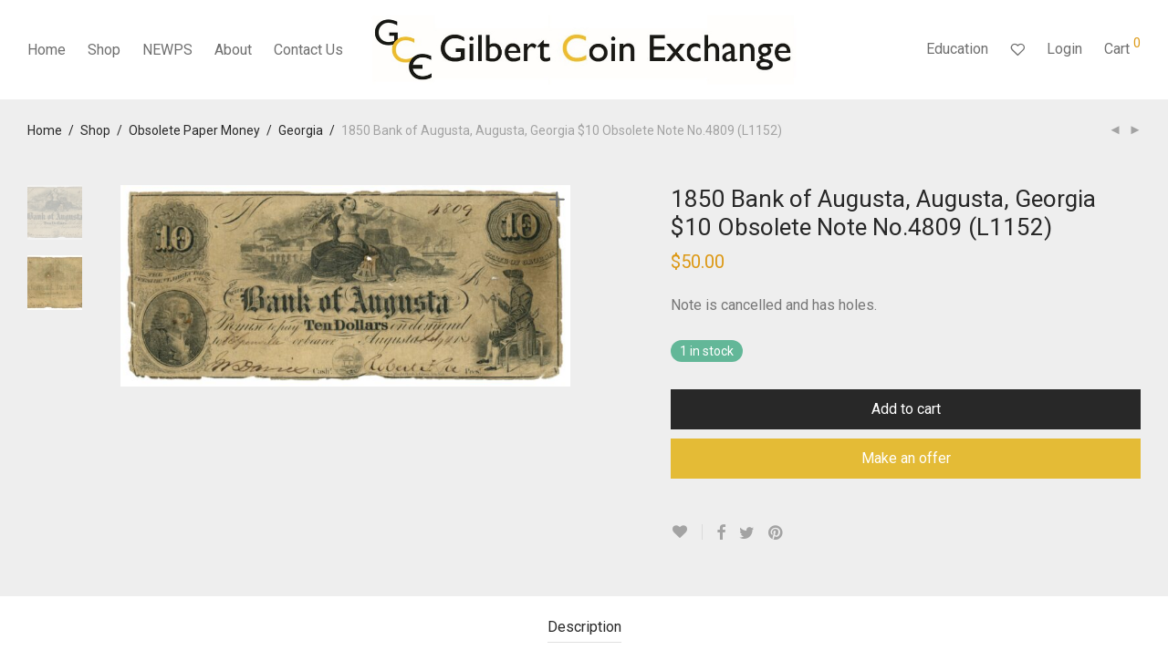

--- FILE ---
content_type: text/html; charset=UTF-8
request_url: https://gilbertcoins.com/shop/1850-bank-of-augusta-augusta-georgia-10-obsolete-note-no-4809-l1152/
body_size: 26589
content:
<!DOCTYPE html>

<html lang="en-US" class="footer-sticky-1">
    <head>
        <meta charset="UTF-8">
        <meta name="viewport" content="width=device-width, initial-scale=1.0, maximum-scale=1.0, user-scalable=no">
		<title>1850 Bank of Augusta, Augusta, Georgia $10 Obsolete Note No.4809 (L1152) &#8211; Gilbert Coin &amp; Collectible Exchange</title>
<meta name='robots' content='max-image-preview:large' />
<link rel='dns-prefetch' href='//maps.googleapis.com' />
<link rel='dns-prefetch' href='//meet.jit.si' />
<link rel='dns-prefetch' href='//fonts.googleapis.com' />
<link rel='dns-prefetch' href='//hcaptcha.com' />
<link rel='preconnect' href='https://fonts.gstatic.com' crossorigin />
<link rel="alternate" type="application/rss+xml" title="Gilbert Coin &amp; Collectible Exchange &raquo; Feed" href="https://gilbertcoins.com/feed/" />
<link rel="alternate" type="application/rss+xml" title="Gilbert Coin &amp; Collectible Exchange &raquo; Comments Feed" href="https://gilbertcoins.com/comments/feed/" />
<link rel="alternate" title="oEmbed (JSON)" type="application/json+oembed" href="https://gilbertcoins.com/wp-json/oembed/1.0/embed?url=https%3A%2F%2Fgilbertcoins.com%2Fshop%2F1850-bank-of-augusta-augusta-georgia-10-obsolete-note-no-4809-l1152%2F" />
<link rel="alternate" title="oEmbed (XML)" type="text/xml+oembed" href="https://gilbertcoins.com/wp-json/oembed/1.0/embed?url=https%3A%2F%2Fgilbertcoins.com%2Fshop%2F1850-bank-of-augusta-augusta-georgia-10-obsolete-note-no-4809-l1152%2F&#038;format=xml" />
<style id='wp-img-auto-sizes-contain-inline-css' type='text/css'>
img:is([sizes=auto i],[sizes^="auto," i]){contain-intrinsic-size:3000px 1500px}
/*# sourceURL=wp-img-auto-sizes-contain-inline-css */
</style>
<link rel='stylesheet' id='wpb_wmca_accordion_style-css' href='https://gilbertcoins.com/wp-content/plugins/wpb-accordion-menu-or-category/elementor/../assets/css/wpb_wmca_style.css?ver=1.0' type='text/css' media='all' />
<style id='wp-emoji-styles-inline-css' type='text/css'>

	img.wp-smiley, img.emoji {
		display: inline !important;
		border: none !important;
		box-shadow: none !important;
		height: 1em !important;
		width: 1em !important;
		margin: 0 0.07em !important;
		vertical-align: -0.1em !important;
		background: none !important;
		padding: 0 !important;
	}
/*# sourceURL=wp-emoji-styles-inline-css */
</style>
<link rel='stylesheet' id='wp-block-library-css' href='https://gilbertcoins.com/wp-includes/css/dist/block-library/style.min.css?ver=e71aa5967273fa91a467d654b656f8a9' type='text/css' media='all' />
<style id='classic-theme-styles-inline-css' type='text/css'>
/*! This file is auto-generated */
.wp-block-button__link{color:#fff;background-color:#32373c;border-radius:9999px;box-shadow:none;text-decoration:none;padding:calc(.667em + 2px) calc(1.333em + 2px);font-size:1.125em}.wp-block-file__button{background:#32373c;color:#fff;text-decoration:none}
/*# sourceURL=/wp-includes/css/classic-themes.min.css */
</style>
<link rel='stylesheet' id='woolentor-block-common-css' href='https://gilbertcoins.com/wp-content/plugins/woolentor-addons/woolentor-blocks/assets/css/common-style.css?ver=3.2.9' type='text/css' media='all' />
<link rel='stylesheet' id='woolentor-block-default-css' href='https://gilbertcoins.com/wp-content/plugins/woolentor-addons/woolentor-blocks/assets/css/style-index.css?ver=3.2.9' type='text/css' media='all' />
<style id='global-styles-inline-css' type='text/css'>
:root{--wp--preset--aspect-ratio--square: 1;--wp--preset--aspect-ratio--4-3: 4/3;--wp--preset--aspect-ratio--3-4: 3/4;--wp--preset--aspect-ratio--3-2: 3/2;--wp--preset--aspect-ratio--2-3: 2/3;--wp--preset--aspect-ratio--16-9: 16/9;--wp--preset--aspect-ratio--9-16: 9/16;--wp--preset--color--black: #000000;--wp--preset--color--cyan-bluish-gray: #abb8c3;--wp--preset--color--white: #ffffff;--wp--preset--color--pale-pink: #f78da7;--wp--preset--color--vivid-red: #cf2e2e;--wp--preset--color--luminous-vivid-orange: #ff6900;--wp--preset--color--luminous-vivid-amber: #fcb900;--wp--preset--color--light-green-cyan: #7bdcb5;--wp--preset--color--vivid-green-cyan: #00d084;--wp--preset--color--pale-cyan-blue: #8ed1fc;--wp--preset--color--vivid-cyan-blue: #0693e3;--wp--preset--color--vivid-purple: #9b51e0;--wp--preset--gradient--vivid-cyan-blue-to-vivid-purple: linear-gradient(135deg,rgb(6,147,227) 0%,rgb(155,81,224) 100%);--wp--preset--gradient--light-green-cyan-to-vivid-green-cyan: linear-gradient(135deg,rgb(122,220,180) 0%,rgb(0,208,130) 100%);--wp--preset--gradient--luminous-vivid-amber-to-luminous-vivid-orange: linear-gradient(135deg,rgb(252,185,0) 0%,rgb(255,105,0) 100%);--wp--preset--gradient--luminous-vivid-orange-to-vivid-red: linear-gradient(135deg,rgb(255,105,0) 0%,rgb(207,46,46) 100%);--wp--preset--gradient--very-light-gray-to-cyan-bluish-gray: linear-gradient(135deg,rgb(238,238,238) 0%,rgb(169,184,195) 100%);--wp--preset--gradient--cool-to-warm-spectrum: linear-gradient(135deg,rgb(74,234,220) 0%,rgb(151,120,209) 20%,rgb(207,42,186) 40%,rgb(238,44,130) 60%,rgb(251,105,98) 80%,rgb(254,248,76) 100%);--wp--preset--gradient--blush-light-purple: linear-gradient(135deg,rgb(255,206,236) 0%,rgb(152,150,240) 100%);--wp--preset--gradient--blush-bordeaux: linear-gradient(135deg,rgb(254,205,165) 0%,rgb(254,45,45) 50%,rgb(107,0,62) 100%);--wp--preset--gradient--luminous-dusk: linear-gradient(135deg,rgb(255,203,112) 0%,rgb(199,81,192) 50%,rgb(65,88,208) 100%);--wp--preset--gradient--pale-ocean: linear-gradient(135deg,rgb(255,245,203) 0%,rgb(182,227,212) 50%,rgb(51,167,181) 100%);--wp--preset--gradient--electric-grass: linear-gradient(135deg,rgb(202,248,128) 0%,rgb(113,206,126) 100%);--wp--preset--gradient--midnight: linear-gradient(135deg,rgb(2,3,129) 0%,rgb(40,116,252) 100%);--wp--preset--font-size--small: 13px;--wp--preset--font-size--medium: 20px;--wp--preset--font-size--large: 36px;--wp--preset--font-size--x-large: 42px;--wp--preset--spacing--20: 0.44rem;--wp--preset--spacing--30: 0.67rem;--wp--preset--spacing--40: 1rem;--wp--preset--spacing--50: 1.5rem;--wp--preset--spacing--60: 2.25rem;--wp--preset--spacing--70: 3.38rem;--wp--preset--spacing--80: 5.06rem;--wp--preset--shadow--natural: 6px 6px 9px rgba(0, 0, 0, 0.2);--wp--preset--shadow--deep: 12px 12px 50px rgba(0, 0, 0, 0.4);--wp--preset--shadow--sharp: 6px 6px 0px rgba(0, 0, 0, 0.2);--wp--preset--shadow--outlined: 6px 6px 0px -3px rgb(255, 255, 255), 6px 6px rgb(0, 0, 0);--wp--preset--shadow--crisp: 6px 6px 0px rgb(0, 0, 0);}:where(.is-layout-flex){gap: 0.5em;}:where(.is-layout-grid){gap: 0.5em;}body .is-layout-flex{display: flex;}.is-layout-flex{flex-wrap: wrap;align-items: center;}.is-layout-flex > :is(*, div){margin: 0;}body .is-layout-grid{display: grid;}.is-layout-grid > :is(*, div){margin: 0;}:where(.wp-block-columns.is-layout-flex){gap: 2em;}:where(.wp-block-columns.is-layout-grid){gap: 2em;}:where(.wp-block-post-template.is-layout-flex){gap: 1.25em;}:where(.wp-block-post-template.is-layout-grid){gap: 1.25em;}.has-black-color{color: var(--wp--preset--color--black) !important;}.has-cyan-bluish-gray-color{color: var(--wp--preset--color--cyan-bluish-gray) !important;}.has-white-color{color: var(--wp--preset--color--white) !important;}.has-pale-pink-color{color: var(--wp--preset--color--pale-pink) !important;}.has-vivid-red-color{color: var(--wp--preset--color--vivid-red) !important;}.has-luminous-vivid-orange-color{color: var(--wp--preset--color--luminous-vivid-orange) !important;}.has-luminous-vivid-amber-color{color: var(--wp--preset--color--luminous-vivid-amber) !important;}.has-light-green-cyan-color{color: var(--wp--preset--color--light-green-cyan) !important;}.has-vivid-green-cyan-color{color: var(--wp--preset--color--vivid-green-cyan) !important;}.has-pale-cyan-blue-color{color: var(--wp--preset--color--pale-cyan-blue) !important;}.has-vivid-cyan-blue-color{color: var(--wp--preset--color--vivid-cyan-blue) !important;}.has-vivid-purple-color{color: var(--wp--preset--color--vivid-purple) !important;}.has-black-background-color{background-color: var(--wp--preset--color--black) !important;}.has-cyan-bluish-gray-background-color{background-color: var(--wp--preset--color--cyan-bluish-gray) !important;}.has-white-background-color{background-color: var(--wp--preset--color--white) !important;}.has-pale-pink-background-color{background-color: var(--wp--preset--color--pale-pink) !important;}.has-vivid-red-background-color{background-color: var(--wp--preset--color--vivid-red) !important;}.has-luminous-vivid-orange-background-color{background-color: var(--wp--preset--color--luminous-vivid-orange) !important;}.has-luminous-vivid-amber-background-color{background-color: var(--wp--preset--color--luminous-vivid-amber) !important;}.has-light-green-cyan-background-color{background-color: var(--wp--preset--color--light-green-cyan) !important;}.has-vivid-green-cyan-background-color{background-color: var(--wp--preset--color--vivid-green-cyan) !important;}.has-pale-cyan-blue-background-color{background-color: var(--wp--preset--color--pale-cyan-blue) !important;}.has-vivid-cyan-blue-background-color{background-color: var(--wp--preset--color--vivid-cyan-blue) !important;}.has-vivid-purple-background-color{background-color: var(--wp--preset--color--vivid-purple) !important;}.has-black-border-color{border-color: var(--wp--preset--color--black) !important;}.has-cyan-bluish-gray-border-color{border-color: var(--wp--preset--color--cyan-bluish-gray) !important;}.has-white-border-color{border-color: var(--wp--preset--color--white) !important;}.has-pale-pink-border-color{border-color: var(--wp--preset--color--pale-pink) !important;}.has-vivid-red-border-color{border-color: var(--wp--preset--color--vivid-red) !important;}.has-luminous-vivid-orange-border-color{border-color: var(--wp--preset--color--luminous-vivid-orange) !important;}.has-luminous-vivid-amber-border-color{border-color: var(--wp--preset--color--luminous-vivid-amber) !important;}.has-light-green-cyan-border-color{border-color: var(--wp--preset--color--light-green-cyan) !important;}.has-vivid-green-cyan-border-color{border-color: var(--wp--preset--color--vivid-green-cyan) !important;}.has-pale-cyan-blue-border-color{border-color: var(--wp--preset--color--pale-cyan-blue) !important;}.has-vivid-cyan-blue-border-color{border-color: var(--wp--preset--color--vivid-cyan-blue) !important;}.has-vivid-purple-border-color{border-color: var(--wp--preset--color--vivid-purple) !important;}.has-vivid-cyan-blue-to-vivid-purple-gradient-background{background: var(--wp--preset--gradient--vivid-cyan-blue-to-vivid-purple) !important;}.has-light-green-cyan-to-vivid-green-cyan-gradient-background{background: var(--wp--preset--gradient--light-green-cyan-to-vivid-green-cyan) !important;}.has-luminous-vivid-amber-to-luminous-vivid-orange-gradient-background{background: var(--wp--preset--gradient--luminous-vivid-amber-to-luminous-vivid-orange) !important;}.has-luminous-vivid-orange-to-vivid-red-gradient-background{background: var(--wp--preset--gradient--luminous-vivid-orange-to-vivid-red) !important;}.has-very-light-gray-to-cyan-bluish-gray-gradient-background{background: var(--wp--preset--gradient--very-light-gray-to-cyan-bluish-gray) !important;}.has-cool-to-warm-spectrum-gradient-background{background: var(--wp--preset--gradient--cool-to-warm-spectrum) !important;}.has-blush-light-purple-gradient-background{background: var(--wp--preset--gradient--blush-light-purple) !important;}.has-blush-bordeaux-gradient-background{background: var(--wp--preset--gradient--blush-bordeaux) !important;}.has-luminous-dusk-gradient-background{background: var(--wp--preset--gradient--luminous-dusk) !important;}.has-pale-ocean-gradient-background{background: var(--wp--preset--gradient--pale-ocean) !important;}.has-electric-grass-gradient-background{background: var(--wp--preset--gradient--electric-grass) !important;}.has-midnight-gradient-background{background: var(--wp--preset--gradient--midnight) !important;}.has-small-font-size{font-size: var(--wp--preset--font-size--small) !important;}.has-medium-font-size{font-size: var(--wp--preset--font-size--medium) !important;}.has-large-font-size{font-size: var(--wp--preset--font-size--large) !important;}.has-x-large-font-size{font-size: var(--wp--preset--font-size--x-large) !important;}
:where(.wp-block-post-template.is-layout-flex){gap: 1.25em;}:where(.wp-block-post-template.is-layout-grid){gap: 1.25em;}
:where(.wp-block-term-template.is-layout-flex){gap: 1.25em;}:where(.wp-block-term-template.is-layout-grid){gap: 1.25em;}
:where(.wp-block-columns.is-layout-flex){gap: 2em;}:where(.wp-block-columns.is-layout-grid){gap: 2em;}
:root :where(.wp-block-pullquote){font-size: 1.5em;line-height: 1.6;}
/*# sourceURL=global-styles-inline-css */
</style>
<link rel='stylesheet' id='collapsible-categories-css-css' href='https://gilbertcoins.com/wp-content/mu-plugins/css/collapsible-categories.css?v=1769044601&#038;ver=6.9' type='text/css' media='all' />
<link rel='stylesheet' id='photoswipe-css' href='https://gilbertcoins.com/wp-content/plugins/woocommerce/assets/css/photoswipe/photoswipe.min.css?ver=10.3.7' type='text/css' media='all' />
<link rel='stylesheet' id='photoswipe-default-skin-css' href='https://gilbertcoins.com/wp-content/plugins/woocommerce/assets/css/photoswipe/default-skin/default-skin.min.css?ver=10.3.7' type='text/css' media='all' />
<style id='woocommerce-inline-inline-css' type='text/css'>
.woocommerce form .form-row .required { visibility: visible; }
/*# sourceURL=woocommerce-inline-inline-css */
</style>
<link rel='stylesheet' id='alg-wc-price-offerings-css' href='https://gilbertcoins.com/wp-content/plugins/price-offerings-for-woocommerce/includes/css/alg-wc-po.min.css?ver=3.4.5' type='text/css' media='all' />
<link rel='stylesheet' id='gateway-css' href='https://gilbertcoins.com/wp-content/plugins/woocommerce-paypal-payments/modules/ppcp-button/assets/css/gateway.css?ver=3.3.0' type='text/css' media='all' />
<link rel='stylesheet' id='font-awesome-css' href='https://gilbertcoins.com/wp-content/plugins/elementor/assets/lib/font-awesome/css/font-awesome.min.css?ver=4.7.0' type='text/css' media='all' />
<style id='font-awesome-inline-css' type='text/css'>
[data-font="FontAwesome"]:before {font-family: 'FontAwesome' !important;content: attr(data-icon) !important;speak: none !important;font-weight: normal !important;font-variant: normal !important;text-transform: none !important;line-height: 1 !important;font-style: normal !important;-webkit-font-smoothing: antialiased !important;-moz-osx-font-smoothing: grayscale !important;}
/*# sourceURL=font-awesome-inline-css */
</style>
<link rel='stylesheet' id='simple-line-icons-wl-css' href='https://gilbertcoins.com/wp-content/plugins/woolentor-addons/assets/css/simple-line-icons.css?ver=3.2.9' type='text/css' media='all' />
<link rel='stylesheet' id='htflexboxgrid-css' href='https://gilbertcoins.com/wp-content/plugins/woolentor-addons/assets/css/htflexboxgrid.css?ver=3.2.9' type='text/css' media='all' />
<link rel='stylesheet' id='slick-css' href='https://gilbertcoins.com/wp-content/plugins/woolentor-addons/assets/css/slick.css?ver=3.2.9' type='text/css' media='all' />
<link rel='stylesheet' id='woolentor-widgets-css' href='https://gilbertcoins.com/wp-content/plugins/woolentor-addons/assets/css/woolentor-widgets.css?ver=3.2.9' type='text/css' media='all' />
<link rel='stylesheet' id='woolentor-quickview-css' href='https://gilbertcoins.com/wp-content/plugins/woolentor-addons/includes/modules/quickview/assets/css/frontend.css?ver=3.2.9' type='text/css' media='all' />
<link rel='stylesheet' id='brands-styles-css' href='https://gilbertcoins.com/wp-content/plugins/woocommerce/assets/css/brands.css?ver=10.3.7' type='text/css' media='all' />
<link rel='stylesheet' id='evcal_google_fonts-css' href='https://fonts.googleapis.com/css?family=Noto+Sans%3A400%2C400italic%2C700%7CPoppins%3A700%2C800%2C900&#038;subset=latin%2Clatin-ext&#038;ver=4.8.2' type='text/css' media='all' />
<link rel='stylesheet' id='evcal_cal_default-css' href='//gilbertcoins.com/wp-content/plugins/eventON/assets/css/eventon_styles.css?ver=4.8.2' type='text/css' media='all' />
<link rel='stylesheet' id='evo_font_icons-css' href='//gilbertcoins.com/wp-content/plugins/eventON/assets/fonts/all.css?ver=4.8.2' type='text/css' media='all' />
<link rel='stylesheet' id='eventon_dynamic_styles-css' href='//gilbertcoins.com/wp-content/plugins/eventON/assets/css/eventon_dynamic_styles.css?ver=4.8.2' type='text/css' media='all' />
<link rel='stylesheet' id='evo_fc_styles-css' href='https://gilbertcoins.com/wp-content/plugins/eventon-full-cal/assets/fc_styles.css?ver=2.1.3' type='text/css' media='all' />
<link rel='stylesheet' id='evo_yv_styles-css' href='//gilbertcoins.com/wp-content/plugins/eventon-yearly-view/assets/yv_styles.css?ver=e71aa5967273fa91a467d654b656f8a9' type='text/css' media='all' />
<link rel='stylesheet' id='normalize-css' href='https://gilbertcoins.com/wp-content/themes/savoy/assets/css/third-party/normalize.min.css?ver=3.0.2' type='text/css' media='all' />
<link rel='stylesheet' id='slick-slider-css' href='https://gilbertcoins.com/wp-content/themes/savoy/assets/css/third-party/slick.min.css?ver=1.5.5' type='text/css' media='all' />
<link rel='stylesheet' id='slick-slider-theme-css' href='https://gilbertcoins.com/wp-content/themes/savoy/assets/css/third-party/slick-theme.min.css?ver=1.5.5' type='text/css' media='all' />
<link rel='stylesheet' id='magnific-popup-css' href='https://gilbertcoins.com/wp-content/themes/savoy/assets/css/third-party/magnific-popup.min.css?ver=0.9.7' type='text/css' media='all' />
<link rel='stylesheet' id='nm-grid-css' href='https://gilbertcoins.com/wp-content/themes/savoy/assets/css/grid.css?ver=2.8.5' type='text/css' media='all' />
<link rel='stylesheet' id='selectod-css' href='https://gilbertcoins.com/wp-content/themes/savoy/assets/css/third-party/selectod.min.css?ver=3.8.1' type='text/css' media='all' />
<link rel='stylesheet' id='nm-shop-css' href='https://gilbertcoins.com/wp-content/themes/savoy/assets/css/shop.css?ver=2.8.5' type='text/css' media='all' />
<link rel='stylesheet' id='nm-icons-css' href='https://gilbertcoins.com/wp-content/themes/savoy/assets/css/font-icons/theme-icons/theme-icons.min.css?ver=2.8.5' type='text/css' media='all' />
<link rel='stylesheet' id='nm-core-css' href='https://gilbertcoins.com/wp-content/themes/savoy/style.css?ver=2.8.5' type='text/css' media='all' />
<link rel='stylesheet' id='nm-elements-css' href='https://gilbertcoins.com/wp-content/themes/savoy/assets/css/elements.css?ver=2.8.5' type='text/css' media='all' />
<link rel='stylesheet' id='nm-portfolio-css' href='https://gilbertcoins.com/wp-content/plugins/nm-portfolio/assets/css/nm-portfolio.css?ver=1.3.0' type='text/css' media='all' />
<link rel="preload" as="style" href="https://fonts.googleapis.com/css?family=Roboto:400,700&#038;display=swap&#038;ver=1710508354" /><link rel="stylesheet" href="https://fonts.googleapis.com/css?family=Roboto:400,700&#038;display=swap&#038;ver=1710508354" media="print" onload="this.media='all'"><noscript><link rel="stylesheet" href="https://fonts.googleapis.com/css?family=Roboto:400,700&#038;display=swap&#038;ver=1710508354" /></noscript><script type="text/template" id="tmpl-variation-template">
	<div class="woocommerce-variation-description">{{{ data.variation.variation_description }}}</div>
	<div class="woocommerce-variation-price">{{{ data.variation.price_html }}}</div>
	<div class="woocommerce-variation-availability">{{{ data.variation.availability_html }}}</div>
</script>
<script type="text/template" id="tmpl-unavailable-variation-template">
	<p>Sorry, this product is unavailable. Please choose a different combination.</p>
</script>
<script type="text/javascript" src="https://gilbertcoins.com/wp-includes/js/jquery/jquery.min.js?ver=3.7.1" id="jquery-core-js"></script>
<script type="text/javascript" src="https://gilbertcoins.com/wp-includes/js/jquery/jquery-migrate.min.js?ver=3.4.1" id="jquery-migrate-js"></script>
<script type="text/javascript" src="https://gilbertcoins.com/wp-content/plugins/woocommerce/assets/js/jquery-blockui/jquery.blockUI.min.js?ver=2.7.0-wc.10.3.7" id="wc-jquery-blockui-js" data-wp-strategy="defer"></script>
<script type="text/javascript" id="wc-add-to-cart-js-extra">
/* <![CDATA[ */
var wc_add_to_cart_params = {"ajax_url":"/wp-admin/admin-ajax.php","wc_ajax_url":"/?wc-ajax=%%endpoint%%","i18n_view_cart":"View cart","cart_url":"https://gilbertcoins.com/cart/","is_cart":"","cart_redirect_after_add":"yes"};
//# sourceURL=wc-add-to-cart-js-extra
/* ]]> */
</script>
<script type="text/javascript" src="https://gilbertcoins.com/wp-content/plugins/woocommerce/assets/js/frontend/add-to-cart.min.js?ver=10.3.7" id="wc-add-to-cart-js" defer="defer" data-wp-strategy="defer"></script>
<script type="text/javascript" src="https://gilbertcoins.com/wp-content/plugins/woocommerce/assets/js/photoswipe/photoswipe.min.js?ver=4.1.1-wc.10.3.7" id="wc-photoswipe-js" data-wp-strategy="defer"></script>
<script type="text/javascript" src="https://gilbertcoins.com/wp-content/plugins/woocommerce/assets/js/js-cookie/js.cookie.min.js?ver=2.1.4-wc.10.3.7" id="wc-js-cookie-js" defer="defer" data-wp-strategy="defer"></script>
<script type="text/javascript" id="woocommerce-js-extra">
/* <![CDATA[ */
var woocommerce_params = {"ajax_url":"/wp-admin/admin-ajax.php","wc_ajax_url":"/?wc-ajax=%%endpoint%%","i18n_password_show":"Show password","i18n_password_hide":"Hide password"};
//# sourceURL=woocommerce-js-extra
/* ]]> */
</script>
<script type="text/javascript" src="https://gilbertcoins.com/wp-content/plugins/woocommerce/assets/js/frontend/woocommerce.min.js?ver=10.3.7" id="woocommerce-js" defer="defer" data-wp-strategy="defer"></script>
<script type="text/javascript" src="https://gilbertcoins.com/wp-includes/js/underscore.min.js?ver=1.13.7" id="underscore-js"></script>
<script type="text/javascript" id="wp-util-js-extra">
/* <![CDATA[ */
var _wpUtilSettings = {"ajax":{"url":"/wp-admin/admin-ajax.php"}};
//# sourceURL=wp-util-js-extra
/* ]]> */
</script>
<script type="text/javascript" src="https://gilbertcoins.com/wp-includes/js/wp-util.min.js?ver=e71aa5967273fa91a467d654b656f8a9" id="wp-util-js"></script>
<script type="text/javascript" id="wc-cart-fragments-js-extra">
/* <![CDATA[ */
var wc_cart_fragments_params = {"ajax_url":"/wp-admin/admin-ajax.php","wc_ajax_url":"/?wc-ajax=%%endpoint%%","cart_hash_key":"wc_cart_hash_012129e2b61c18b681f859d02f512ada","fragment_name":"wc_fragments_012129e2b61c18b681f859d02f512ada","request_timeout":"5000"};
//# sourceURL=wc-cart-fragments-js-extra
/* ]]> */
</script>
<script type="text/javascript" src="https://gilbertcoins.com/wp-content/plugins/woocommerce/assets/js/frontend/cart-fragments.min.js?ver=10.3.7" id="wc-cart-fragments-js" defer="defer" data-wp-strategy="defer"></script>
<script type="text/javascript" id="evo-inlinescripts-header-js-after">
/* <![CDATA[ */
jQuery(document).ready(function($){});
//# sourceURL=evo-inlinescripts-header-js-after
/* ]]> */
</script>
<link rel="https://api.w.org/" href="https://gilbertcoins.com/wp-json/" /><link rel="alternate" title="JSON" type="application/json" href="https://gilbertcoins.com/wp-json/wp/v2/product/43615" /><link rel="EditURI" type="application/rsd+xml" title="RSD" href="https://gilbertcoins.com/xmlrpc.php?rsd" />
<link rel="canonical" href="https://gilbertcoins.com/shop/1850-bank-of-augusta-augusta-georgia-10-obsolete-note-no-4809-l1152/" />
<meta name="framework" content="Redux 4.3.7.3" /><style>
.h-captcha{position:relative;display:block;margin-bottom:2rem;padding:0;clear:both}.h-captcha[data-size="normal"]{width:302px;height:76px}.h-captcha[data-size="compact"]{width:158px;height:138px}.h-captcha[data-size="invisible"]{display:none}.h-captcha iframe{z-index:1}.h-captcha::before{content:"";display:block;position:absolute;top:0;left:0;background:url(https://gilbertcoins.com/wp-content/plugins/hcaptcha-for-forms-and-more/assets/images/hcaptcha-div-logo.svg) no-repeat;border:1px solid #fff0;border-radius:4px;box-sizing:border-box}.h-captcha::after{content:"The hCaptcha loading is delayed until user interaction.";font-family:-apple-system,system-ui,BlinkMacSystemFont,"Segoe UI",Roboto,Oxygen,Ubuntu,"Helvetica Neue",Arial,sans-serif;font-size:10px;font-weight:500;position:absolute;top:0;bottom:0;left:0;right:0;box-sizing:border-box;color:#bf1722;opacity:0}.h-captcha:not(:has(iframe))::after{animation:hcap-msg-fade-in .3s ease forwards;animation-delay:2s}.h-captcha:has(iframe)::after{animation:none;opacity:0}@keyframes hcap-msg-fade-in{to{opacity:1}}.h-captcha[data-size="normal"]::before{width:302px;height:76px;background-position:93.8% 28%}.h-captcha[data-size="normal"]::after{width:302px;height:76px;display:flex;flex-wrap:wrap;align-content:center;line-height:normal;padding:0 75px 0 10px}.h-captcha[data-size="compact"]::before{width:158px;height:138px;background-position:49.9% 78.8%}.h-captcha[data-size="compact"]::after{width:158px;height:138px;text-align:center;line-height:normal;padding:24px 10px 10px 10px}.h-captcha[data-theme="light"]::before,body.is-light-theme .h-captcha[data-theme="auto"]::before,.h-captcha[data-theme="auto"]::before{background-color:#fafafa;border:1px solid #e0e0e0}.h-captcha[data-theme="dark"]::before,body.is-dark-theme .h-captcha[data-theme="auto"]::before,html.wp-dark-mode-active .h-captcha[data-theme="auto"]::before,html.drdt-dark-mode .h-captcha[data-theme="auto"]::before{background-image:url(https://gilbertcoins.com/wp-content/plugins/hcaptcha-for-forms-and-more/assets/images/hcaptcha-div-logo-white.svg);background-repeat:no-repeat;background-color:#333;border:1px solid #f5f5f5}@media (prefers-color-scheme:dark){.h-captcha[data-theme="auto"]::before{background-image:url(https://gilbertcoins.com/wp-content/plugins/hcaptcha-for-forms-and-more/assets/images/hcaptcha-div-logo-white.svg);background-repeat:no-repeat;background-color:#333;border:1px solid #f5f5f5}}.h-captcha[data-theme="custom"]::before{background-color:initial}.h-captcha[data-size="invisible"]::before,.h-captcha[data-size="invisible"]::after{display:none}.h-captcha iframe{position:relative}div[style*="z-index: 2147483647"] div[style*="border-width: 11px"][style*="position: absolute"][style*="pointer-events: none"]{border-style:none}
</style>
<style>
.elementor-widget-login .h-captcha{margin-bottom:0}
</style>
	<noscript><style>.woocommerce-product-gallery{ opacity: 1 !important; }</style></noscript>
	<meta name="generator" content="Elementor 3.33.3; features: additional_custom_breakpoints; settings: css_print_method-external, google_font-enabled, font_display-swap">
			<style>
				.e-con.e-parent:nth-of-type(n+4):not(.e-lazyloaded):not(.e-no-lazyload),
				.e-con.e-parent:nth-of-type(n+4):not(.e-lazyloaded):not(.e-no-lazyload) * {
					background-image: none !important;
				}
				@media screen and (max-height: 1024px) {
					.e-con.e-parent:nth-of-type(n+3):not(.e-lazyloaded):not(.e-no-lazyload),
					.e-con.e-parent:nth-of-type(n+3):not(.e-lazyloaded):not(.e-no-lazyload) * {
						background-image: none !important;
					}
				}
				@media screen and (max-height: 640px) {
					.e-con.e-parent:nth-of-type(n+2):not(.e-lazyloaded):not(.e-no-lazyload),
					.e-con.e-parent:nth-of-type(n+2):not(.e-lazyloaded):not(.e-no-lazyload) * {
						background-image: none !important;
					}
				}
			</style>
			<style>
span[data-name="hcap-cf7"] .h-captcha{margin-bottom:0}span[data-name="hcap-cf7"]~input[type="submit"],span[data-name="hcap-cf7"]~button[type="submit"]{margin-top:2rem}
</style>
<style>
.woocommerce-form-login .h-captcha{margin-top:2rem}
</style>
<style>
.woocommerce-ResetPassword .h-captcha{margin-top:.5rem}
</style>
<style>
.woocommerce-form-register .h-captcha{margin-top:2rem}
</style>
<style>
.elementor-field-type-hcaptcha .elementor-field{background:transparent!important}.elementor-field-type-hcaptcha .h-captcha{margin-bottom:unset}
</style>
<link rel="icon" href="https://gilbertcoins.com/wp-content/uploads/2025/07/cropped-web_thumb-02-1-32x32.png" sizes="32x32" />
<link rel="icon" href="https://gilbertcoins.com/wp-content/uploads/2025/07/cropped-web_thumb-02-1-192x192.png" sizes="192x192" />
<link rel="apple-touch-icon" href="https://gilbertcoins.com/wp-content/uploads/2025/07/cropped-web_thumb-02-1-180x180.png" />
<meta name="msapplication-TileImage" content="https://gilbertcoins.com/wp-content/uploads/2025/07/cropped-web_thumb-02-1-270x270.png" />
<style type="text/css" class="nm-custom-styles">body{font-family:Roboto,sans-serif;}.nm-menu li a{font-size:16px;font-weight:normal;}#nm-mobile-menu .menu > li > a{font-weight:normal;}#nm-mobile-menu-main-ul.menu > li > a{font-size:15px;}#nm-mobile-menu-secondary-ul.menu li a{font-size:13px;}.vc_tta.vc_tta-accordion .vc_tta-panel-title > a,.vc_tta.vc_general .vc_tta-tab > a,.nm-team-member-content h2,.nm-post-slider-content h3,.vc_pie_chart .wpb_pie_chart_heading,.wpb_content_element .wpb_tour_tabs_wrapper .wpb_tabs_nav a,.wpb_content_element .wpb_accordion_header a,.woocommerce-order-details .order_details tfoot tr:last-child th,.woocommerce-order-details .order_details tfoot tr:last-child td,#order_review .shop_table tfoot .order-total,#order_review .shop_table tfoot .order-total,.cart-collaterals .shop_table tr.order-total,.shop_table.cart .nm-product-details a,#nm-shop-sidebar-popup #nm-shop-search input,.nm-shop-categories li a,.nm-shop-filter-menu li a,.woocommerce-message,.woocommerce-info,.woocommerce-error,blockquote,.commentlist .comment .comment-text .meta strong,.nm-related-posts-content h3,.nm-blog-no-results h1,.nm-term-description,.nm-blog-categories-list li a,.nm-blog-categories-toggle li a,.nm-blog-heading h1,#nm-mobile-menu-top-ul .nm-mobile-menu-item-search input{font-size:18px;}@media all and (max-width:768px){.vc_toggle_title h3{font-size:18px;}}@media all and (max-width:400px){#nm-shop-search input{font-size:18px;}}.add_to_cart_inline .add_to_cart_button,.add_to_cart_inline .amount,.nm-product-category-text > a,.nm-testimonial-description,.nm-feature h3,.nm_btn,.vc_toggle_content,.nm-message-box,.wpb_text_column,#nm-wishlist-table ul li.title .woocommerce-loop-product__title,.nm-order-track-top p,.customer_details h3,.woocommerce-order-details .order_details tbody,.woocommerce-MyAccount-content .shop_table tr th,.woocommerce-MyAccount-navigation ul li a,.nm-MyAccount-user-info .nm-username,.nm-MyAccount-dashboard,.nm-myaccount-lost-reset-password h2,.nm-login-form-divider span,.woocommerce-thankyou-order-details li strong,.woocommerce-order-received h3,#order_review .shop_table tbody .product-name,.woocommerce-checkout .nm-coupon-popup-wrap .nm-shop-notice,.nm-checkout-login-coupon .nm-shop-notice,.shop_table.cart .nm-product-quantity-pricing .product-subtotal,.shop_table.cart .product-quantity,.shop_attributes tr th,.shop_attributes tr td,#tab-description,.woocommerce-tabs .tabs li a,.woocommerce-product-details__short-description,.nm-shop-no-products h3,.nm-infload-controls a,#nm-shop-browse-wrap .term-description,.list_nosep .nm-shop-categories .nm-shop-sub-categories li a,.nm-shop-taxonomy-text .term-description,.nm-shop-loop-details h3,.woocommerce-loop-category__title,div.wpcf7-response-output,.wpcf7 .wpcf7-form-control,.widget_search button,.widget_product_search #searchsubmit,#wp-calendar caption,.widget .nm-widget-title,.post .entry-content,.comment-form p label,.no-comments,.commentlist .pingback p,.commentlist .trackback p,.commentlist .comment .comment-text .description,.nm-search-results .nm-post-content,.post-password-form > p:first-child,.nm-post-pagination a .long-title,.nm-blog-list .nm-post-content,.nm-blog-grid .nm-post-content,.nm-blog-classic .nm-post-content,.nm-blog-pagination a,.nm-blog-categories-list.columns li a,.page-numbers li a,.page-numbers li span,#nm-widget-panel .total,#nm-widget-panel .nm-cart-panel-item-price .amount,#nm-widget-panel .quantity .qty,#nm-widget-panel .nm-cart-panel-quantity-pricing > span.quantity,#nm-widget-panel .product-quantity,.nm-cart-panel-product-title,#nm-widget-panel .product_list_widget .empty,#nm-cart-panel-loader h5,.nm-widget-panel-header,.button,input[type=submit]{font-size:16px;}@media all and (max-width:991px){#nm-shop-sidebar .widget .nm-widget-title,.nm-shop-categories li a{font-size:16px;}}@media all and (max-width:768px){.vc_tta.vc_tta-accordion .vc_tta-panel-title > a,.vc_tta.vc_tta-tabs.vc_tta-tabs-position-left .vc_tta-tab > a,.vc_tta.vc_tta-tabs.vc_tta-tabs-position-top .vc_tta-tab > a,.wpb_content_element .wpb_tour_tabs_wrapper .wpb_tabs_nav a,.wpb_content_element .wpb_accordion_header a,.nm-term-description{font-size:16px;}}@media all and (max-width:550px){.shop_table.cart .nm-product-details a,.nm-shop-notice,.nm-related-posts-content h3{font-size:16px;}}@media all and (max-width:400px){.nm-product-category-text .nm-product-category-heading,.nm-team-member-content h2,#nm-wishlist-empty h1,.cart-empty,.nm-shop-filter-menu li a,.nm-blog-categories-list li a{font-size:16px;}}.vc_progress_bar .vc_single_bar .vc_label,.woocommerce-tabs .tabs li a span,.product .summary .price del .amount,#nm-shop-sidebar-popup-reset-button,#nm-shop-sidebar-popup .nm-shop-sidebar .widget:last-child .nm-widget-title,#nm-shop-sidebar-popup .nm-shop-sidebar .widget .nm-widget-title,.nm-shop-filter-menu li a i,.woocommerce-loop-category__title .count,span.wpcf7-not-valid-tip,.widget_rss ul li .rss-date,.wp-caption-text,.comment-respond h3 #cancel-comment-reply-link,.nm-blog-categories-toggle li .count,.nm-menu-wishlist-count,.nm-menu li.nm-menu-offscreen .nm-menu-cart-count,.nm-menu-cart .count,.nm-menu .sub-menu li a,body{font-size:14px;}@media all and (max-width:768px){.wpcf7 .wpcf7-form-control{font-size:14px;}}@media all and (max-width:400px){.nm-blog-grid .nm-post-content,.header-mobile-default .nm-menu-cart.no-icon .count{font-size:14px;}}#nm-wishlist-table .nm-variations-list,.nm-MyAccount-user-info .nm-logout-button.border,#order_review .place-order noscript,#payment .payment_methods li .payment_box,#order_review .shop_table tfoot .woocommerce-remove-coupon,.cart-collaterals .shop_table tr.cart-discount td a,#nm-shop-sidebar-popup #nm-shop-search-notice,.wc-item-meta,.variation,.woocommerce-password-hint,.woocommerce-password-strength,.nm-validation-inline-notices .form-row.woocommerce-invalid-required-field:after{font-size:12px;}body{font-weight:normal;}h1, .h1-size{font-weight:normal;}h2, .h2-size{font-weight:normal;}h3, .h3-size{font-weight:normal;}h4, .h4-size,h5, .h5-size,h6, .h6-size{font-weight:normal;}body{color:#777777;}.nm-portfolio-single-back a span {background:#777777;}.mfp-close,.wpb_content_element .wpb_tour_tabs_wrapper .wpb_tabs_nav li.ui-tabs-active a,.vc_pie_chart .vc_pie_chart_value,.vc_progress_bar .vc_single_bar .vc_label .vc_label_units,.nm-testimonial-description,.form-row label,.woocommerce-form__label,#nm-shop-search-close:hover,.products .price .amount,.nm-shop-loop-actions > a,.nm-shop-loop-actions > a:active,.nm-shop-loop-actions > a:focus,.nm-infload-controls a,.woocommerce-breadcrumb a, .woocommerce-breadcrumb span,.variations,.woocommerce-grouped-product-list-item__label a,.woocommerce-grouped-product-list-item__price ins .amount,.woocommerce-grouped-product-list-item__price > .amount,.nm-quantity-wrap .quantity .nm-qty-minus,.nm-quantity-wrap .quantity .nm-qty-plus,.product .summary .single_variation_wrap .nm-quantity-wrap label:not(.nm-qty-label-abbrev),.woocommerce-tabs .tabs li.active a,.shop_attributes th,.product_meta,.shop_table.cart .nm-product-details a,.shop_table.cart .product-quantity,.shop_table.cart .nm-product-quantity-pricing .product-subtotal,.shop_table.cart .product-remove a,.cart-collaterals,.nm-cart-empty,#order_review .shop_table,#payment .payment_methods li label,.woocommerce-thankyou-order-details li strong,.wc-bacs-bank-details li strong,.nm-MyAccount-user-info .nm-username strong,.woocommerce-MyAccount-navigation ul li a:hover,.woocommerce-MyAccount-navigation ul li.is-active a,.woocommerce-table--order-details,#nm-wishlist-empty .note i,a.dark,a:hover,.nm-blog-heading h1 strong,.nm-post-header .nm-post-meta a,.nm-post-pagination a,.commentlist > li .comment-text .meta strong,.commentlist > li .comment-text .meta strong a,.comment-form p label,.entry-content strong,blockquote,blockquote p,.widget_search button,.widget_product_search #searchsubmit,.widget_recent_comments ul li .comment-author-link,.widget_recent_comments ul li:before{color:#282828;}@media all and (max-width: 991px){.nm-shop-menu .nm-shop-filter-menu li a:hover,.nm-shop-menu .nm-shop-filter-menu li.active a,#nm-shop-sidebar .widget.show .nm-widget-title,#nm-shop-sidebar .widget .nm-widget-title:hover{color:#282828;}}.nm-portfolio-single-back a:hover span{background:#282828;}.wpb_content_element .wpb_tour_tabs_wrapper .wpb_tabs_nav a,.wpb_content_element .wpb_accordion_header a,#nm-shop-search-close,.woocommerce-breadcrumb,.nm-single-product-menu a,.star-rating:before,.woocommerce-tabs .tabs li a,.product_meta span.sku,.product_meta a,.nm-product-wishlist-button-wrap a,.nm-product-share a,.nm-wishlist-share ul li a:not(:hover),.nm-post-meta,.nm-post-share a,.nm-post-pagination a .short-title,.commentlist > li .comment-text .meta time{color:#A3A3A3;}.vc_toggle_title i,#nm-wishlist-empty p.icon i,h1{color:#282828;}h2{color:#282828;}h3{color:#282828;}h4, h5, h6{color:#282828;}a,a.dark:hover,a.gray:hover,a.invert-color:hover,.nm-highlight-text,.nm-highlight-text h1,.nm-highlight-text h2,.nm-highlight-text h3,.nm-highlight-text h4,.nm-highlight-text h5,.nm-highlight-text h6,.nm-highlight-text p,.nm-menu-wishlist-count,.nm-menu-cart a .count,.nm-menu li.nm-menu-offscreen .nm-menu-cart-count,.page-numbers li span.current,.page-numbers li a:hover,.nm-blog .sticky .nm-post-thumbnail:before,.nm-blog .category-sticky .nm-post-thumbnail:before,.nm-blog-categories-list li a:hover,.nm-blog-categories ul li.current-cat a,.widget ul li.active,.widget ul li a:hover,.widget ul li a:focus,.widget ul li a.active,#wp-calendar tbody td a,.nm-banner-link.type-txt:hover,.nm-banner.text-color-light .nm-banner-link.type-txt:hover,.nm-portfolio-categories li.current a,.add_to_cart_inline ins,.nm-product-categories.layout-separated .product-category:hover .nm-product-category-text > a,.woocommerce-breadcrumb a:hover,.products .price ins .amount,.products .price ins,.no-touch .nm-shop-loop-actions > a:hover,.nm-shop-menu ul li a:hover,.nm-shop-menu ul li.current-cat > a,.nm-shop-menu ul li.active a,.nm-shop-heading span,.nm-single-product-menu a:hover,.woocommerce-product-gallery__trigger:hover,.woocommerce-product-gallery .flex-direction-nav a:hover,.product-summary .price .amount,.product-summary .price ins,.product .summary .price .amount,.nm-product-wishlist-button-wrap a.added:active,.nm-product-wishlist-button-wrap a.added:focus,.nm-product-wishlist-button-wrap a.added:hover,.nm-product-wishlist-button-wrap a.added,.woocommerce-tabs .tabs li a span,#review_form .comment-form-rating .stars:hover a,#review_form .comment-form-rating .stars.has-active a,.product_meta a:hover,.star-rating span:before,.nm-order-view .commentlist li .comment-text .meta,.nm_widget_price_filter ul li.current,.post-type-archive-product .widget_product_categories .product-categories > li:first-child > a,.widget_product_categories ul li.current-cat > a,.widget_layered_nav ul li.chosen a,.widget_layered_nav_filters ul li.chosen a,.product_list_widget li ins .amount,.woocommerce.widget_rating_filter .wc-layered-nav-rating.chosen > a,.nm-wishlist-button.added:active,.nm-wishlist-button.added:focus,.nm-wishlist-button.added:hover,.nm-wishlist-button.added,.slick-prev:not(.slick-disabled):hover,.slick-next:not(.slick-disabled):hover,.flickity-button:hover,.pswp__button:hover,.nm-portfolio-categories li a:hover{color:#DC9814;}.nm-blog-categories ul li.current-cat a,.nm-portfolio-categories li.current a,.woocommerce-product-gallery.pagination-enabled .flex-control-thumbs li img.flex-active,.widget_layered_nav ul li.chosen a,.widget_layered_nav_filters ul li.chosen a,.slick-dots li.slick-active button,.flickity-page-dots .dot.is-selected{border-color:#DC9814;}.blockUI.blockOverlay:after,.nm-loader:after,.nm-image-overlay:before,.nm-image-overlay:after,.gallery-icon:before,.gallery-icon:after,.widget_tag_cloud a:hover,.widget_product_tag_cloud a:hover{background:#DC9814;}@media all and (max-width:400px){.woocommerce-product-gallery.pagination-enabled .flex-control-thumbs li img.flex-active,.slick-dots li.slick-active button,.flickity-page-dots .dot.is-selected{background:#DC9814;}}.header-border-1 .nm-header,.nm-blog-list .nm-post-divider,#nm-blog-pagination.infinite-load,.nm-post-pagination,.no-post-comments .nm-related-posts,.nm-footer-widgets.has-border,#nm-shop-browse-wrap.nm-shop-description-borders .term-description,.nm-shop-sidebar-default #nm-shop-sidebar .widget,.products.grid-list li:not(:last-child) .nm-shop-loop-product-wrap,.nm-infload-controls a,.woocommerce-tabs,.upsells,.related,.shop_table.cart tr td,#order_review .shop_table tbody tr th,#order_review .shop_table tbody tr td,#payment .payment_methods,#payment .payment_methods li,.woocommerce-MyAccount-orders tr td,.woocommerce-MyAccount-orders tr:last-child td,.woocommerce-table--order-details tbody tr td,.woocommerce-table--order-details tbody tr:first-child td,.woocommerce-table--order-details tfoot tr:last-child td,.woocommerce-table--order-details tfoot tr:last-child th,#nm-wishlist-table > ul > li,#nm-wishlist-table > ul:first-child > li,.wpb_accordion .wpb_accordion_section,.nm-portfolio-single-footer{border-color:#EEEEEE;}.nm-blog-classic .nm-post-divider,.nm-search-results .nm-post-divider{background:#EEEEEE;}.nm-blog-categories-list li span,.nm-shop-menu ul li > span,.nm-portfolio-categories li span{color: #CCCCCC;}.nm-post-meta:before,.nm-testimonial-author span:before{background:#CCCCCC;}.button,input[type=submit],.widget_tag_cloud a, .widget_product_tag_cloud a,.add_to_cart_inline .add_to_cart_button,#nm-shop-sidebar-popup-button,.products.grid-list .nm-shop-loop-actions > a:first-of-type,.products.grid-list .nm-shop-loop-actions > a:first-child,#order_review .shop_table tbody .product-name .product-quantity{color:#FFFFFF;background-color:#282828;}.button:hover,input[type=submit]:hover.products.grid-list .nm-shop-loop-actions > a:first-of-type,.products.grid-list .nm-shop-loop-actions > a:first-child{color:#FFFFFF;}#nm-blog-pagination a,.button.border{border-color:#AAAAAA;}#nm-blog-pagination a,#nm-blog-pagination a:hover,.button.border,.button.border:hover{color:#282828;}#nm-blog-pagination a:not([disabled]):hover,.button.border:not([disabled]):hover{color:#282828;border-color:#282828;}.product-summary .quantity .nm-qty-minus,.product-summary .quantity .nm-qty-plus{color:#282828;}.nm-page-wrap{background-color:#FFFFFF;}.nm-divider .nm-divider-title,.nm-header-search{background:#FFFFFF;}.woocommerce-cart .blockOverlay,.woocommerce-checkout .blockOverlay {background-color:#FFFFFF !important;}.nm-top-bar{background:#282828;}.nm-top-bar .nm-top-bar-text,.nm-top-bar .nm-top-bar-text a,.nm-top-bar .nm-menu > li > a,.nm-top-bar .nm-menu > li > a:hover,.nm-top-bar-social li i{color:#EEEEEE;}.nm-header-placeholder{height:109px;}.nm-header{line-height:75px;padding-top:17px;padding-bottom:17px;background:#FFFFFF;}.home .nm-header{background:#FFFFFF;}.mobile-menu-open .nm-header{background:#FFFFFF !important;}.header-on-scroll .nm-header,.home.header-transparency.header-on-scroll .nm-header{background:#FFFFFF;}.header-on-scroll .nm-header:not(.static-on-scroll){padding-top:10px;padding-bottom:10px;}.nm-header.stacked .nm-header-logo,.nm-header.stacked-centered .nm-header-logo{padding-bottom:0px;}.nm-header-logo svg,.nm-header-logo img{height:75px;}@media all and (max-width:991px){.nm-header-placeholder{height:70px;}.nm-header{line-height:50px;padding-top:10px;padding-bottom:10px;}.nm-header.stacked .nm-header-logo,.nm-header.stacked-centered .nm-header-logo{padding-bottom:0px;}.nm-header-logo svg,.nm-header-logo img{height:50px;}}@media all and (max-width:400px){.nm-header-placeholder{height:70px;}.nm-header{line-height:50px;}.nm-header-logo svg,.nm-header-logo img{height:40px;}}.nm-menu li a{color:#707070;}.nm-menu li a:hover{color:#282828;}.header-transparency-light:not(.header-on-scroll):not(.mobile-menu-open) #nm-main-menu-ul > li > a,.header-transparency-light:not(.header-on-scroll):not(.mobile-menu-open) #nm-right-menu-ul > li > a{color:#FFFFFF;}.header-transparency-dark:not(.header-on-scroll):not(.mobile-menu-open) #nm-main-menu-ul > li > a,.header-transparency-dark:not(.header-on-scroll):not(.mobile-menu-open) #nm-right-menu-ul > li > a{color:#282828;}.header-transparency-light:not(.header-on-scroll):not(.mobile-menu-open) #nm-main-menu-ul > li > a:hover,.header-transparency-light:not(.header-on-scroll):not(.mobile-menu-open) #nm-right-menu-ul > li > a:hover{color:#DCDCDC;}.header-transparency-dark:not(.header-on-scroll):not(.mobile-menu-open) #nm-main-menu-ul > li > a:hover,.header-transparency-dark:not(.header-on-scroll):not(.mobile-menu-open) #nm-right-menu-ul > li > a:hover{color:#707070;}.no-touch .header-transparency-light:not(.header-on-scroll):not(.mobile-menu-open) .nm-header:hover{background-color:transparent;}.no-touch .header-transparency-dark:not(.header-on-scroll):not(.mobile-menu-open) .nm-header:hover{background-color:transparent;}.nm-menu .sub-menu{background:#282828;}.nm-menu .sub-menu li a{color:#A0A0A0;}.nm-menu .megamenu > .sub-menu > ul > li:not(.nm-menu-item-has-image) > a,.nm-menu .sub-menu li a .label,.nm-menu .sub-menu li a:hover{color:#EEEEEE;}.nm-menu .megamenu.full > .sub-menu{padding-top:28px;padding-bottom:15px;background:#FFFFFF;}.nm-menu .megamenu.full > .sub-menu > ul{max-width:1080px;}.nm-menu .megamenu.full .sub-menu li a{color:#777777;}.nm-menu .megamenu.full > .sub-menu > ul > li:not(.nm-menu-item-has-image) > a,.nm-menu .megamenu.full .sub-menu li a:hover{color:#282828;}.nm-menu .megamenu > .sub-menu > ul > li.nm-menu-item-has-image{border-right-color:#EEEEEE;}.nm-menu-icon span{background:#707070;}.header-transparency-light:not(.header-on-scroll):not(.mobile-menu-open) .nm-menu-icon span{background:#FFFFFF;}.header-transparency-dark:not(.header-on-scroll):not(.mobile-menu-open) .nm-menu-icon span{background:#282828;}#nm-mobile-menu{ background:#FFFFFF;}#nm-mobile-menu .menu li{border-bottom-color:#EEEEEE;}#nm-mobile-menu .menu a,#nm-mobile-menu .menu li .nm-menu-toggle,#nm-mobile-menu-top-ul .nm-mobile-menu-item-search input,#nm-mobile-menu-top-ul .nm-mobile-menu-item-search span,.nm-mobile-menu-social-ul li a{color:#555555;}.no-touch #nm-mobile-menu .menu a:hover,#nm-mobile-menu .menu li.active > a,#nm-mobile-menu .menu > li.active > .nm-menu-toggle:before,#nm-mobile-menu .menu a .label,.nm-mobile-menu-social-ul li a:hover{color:#282828;}#nm-mobile-menu .sub-menu{border-top-color:#EEEEEE;}.nm-footer-widgets{padding-top:55px;padding-bottom:15px;background-color:#FFFFFF;}.nm-footer-widgets,.nm-footer-widgets .widget ul li a,.nm-footer-widgets a{color:#777777;}.nm-footer-widgets .widget .nm-widget-title{color:#282828;}.nm-footer-widgets .widget ul li a:hover,.nm-footer-widgets a:hover{color:#DC9814;}.nm-footer-widgets .widget_tag_cloud a:hover,.nm-footer-widgets .widget_product_tag_cloud a:hover{background:#DC9814;}@media all and (max-width:991px){.nm-footer-widgets{padding-top:55px;padding-bottom:15px;}}.nm-footer-bar{color:#AAAAAA;}.nm-footer-bar-inner{padding-top:30px;padding-bottom:30px;background-color:#282828;}.nm-footer-bar a{color:#AAAAAA;}.nm-footer-bar a:hover{color:#EEEEEE;}.nm-footer-bar .menu > li{border-bottom-color:#3A3A3A;}.nm-footer-bar-social a{color:#EEEEEE;}.nm-footer-bar-social a:hover{color:#C6C6C6;}@media all and (max-width:991px){.nm-footer-bar-inner{padding-top:30px;padding-bottom:30px;}}.nm-comments{background:#F7F7F7;}.nm-comments .commentlist > li,.nm-comments .commentlist .pingback,.nm-comments .commentlist .trackback{border-color:#E7E7E7;}#nm-shop-products-overlay,#nm-shop{background-color:#FFFFFF;}#nm-shop-taxonomy-header.has-image{height:370px;}.nm-shop-taxonomy-text-col{max-width:none;}.nm-shop-taxonomy-text h1{color:#282828;}.nm-shop-taxonomy-text .term-description{color:#777777;}@media all and (max-width:991px){#nm-shop-taxonomy-header.has-image{height:370px;}}@media all and (max-width:768px){#nm-shop-taxonomy-header.has-image{height:210px;}} .nm-shop-widget-scroll{height:145px;}.onsale{color:#282828;background:#FFFFFF;}.nm-label-itsnew{color:#FFFFFF;background:#282828;}.products li.outofstock .nm-shop-loop-thumbnail > a:after{color:#282828;background:#FFFFFF;}.nm-shop-loop-thumbnail{background:#EEEEEE;}.has-bg-color .nm-single-product-bg{background:#EEEEEE;}.nm-featured-video-icon{color:#282828;background:#FFFFFF;}@media all and (max-width:1080px){.woocommerce-product-gallery__wrapper{max-width:500px;}.has-bg-color .woocommerce-product-gallery {background:#EEEEEE;}}@media all and (max-width:1080px){.woocommerce-product-gallery.pagination-enabled .flex-control-thumbs{background-color:#FFFFFF;}}.nm-variation-control.nm-variation-control-color li i{width:19px;height:19px;}.nm-variation-control.nm-variation-control-image li .nm-pa-image-thumbnail-wrap{width:19px;height:19px;}</style>
<style type="text/css" class="nm-translation-styles">.products li.outofstock .nm-shop-loop-thumbnail > a:after{content:"Out of stock";}.nm-validation-inline-notices .form-row.woocommerce-invalid-required-field:after{content:"Required field.";}</style>
		<style type="text/css" id="wp-custom-css">
			.woolentor-recently-view-image > a > img:not(:first-child) {
	display: none;
}

.evoyv_day.day_box.this_d {
	background: #EDBC29;
}

.nm-shop-notice.woocommerce-info {
	color: #F2B82B;
	font-weight: bold;
	font-size: 1.5em !important;
}

.alg-wc-price-offerings-button-wrapper {
	margin-top: 10px;
}

.alg-wc-price-offerings-button.button {
	background: #E4BB36;
}


@media (min-width:768px){
.alg-wc-price-offerings-modal-content {
	max-width: 400px;
}

}

.alg-wc-price-offerings-modal-header {
	background-color: #E4BB36 !important;
	color: #ffffff;
}

.alg-wc-price-offerings-modal-header h3 {
	font-size: 16px;
	font-weight: bold;
}

#alg-wc-price-offerings-form input, #alg-wc-price-offerings-form textarea {
	width: 100%;
}

#alg-wc-price-offerings-customer-copy {
	width: auto !important;
}

#nm-shop-categories li:not(.current-cat):not(.nm-category-back-button) {
	display: none;
}

@media (max-width:550px){
#nm-wishlist-table li.remove {
	background: #FFF;
	border-radius: 50px;
	width: 20px !important;
	height: 20px !important;
	text-align: center;
	top: -2px !important;
	right: 4px !important;
	padding: 0px !important;
	display: flex !important;
	align-content: center;
	align-items: center;
	justify-content: center;
}
	}

.nm-team-member-content>div>div {
    margin-top: 10px;
}

ul {
  list-style-type: circle !important;
}		</style>
				<style type="text/css">
			.alg-wc-price-offerings-modal-content {
				width: 80%;
			}
			.alg-wc-price-offerings-modal-header {
				background-color: #3d9cd2;
				color: #ffffff;
			}
			.alg-wc-price-offerings-modal-header h1,
			.alg-wc-price-offerings-modal-header h2,
			.alg-wc-price-offerings-modal-header h3,
			.alg-wc-price-offerings-modal-header h4,
			.alg-wc-price-offerings-modal-header h5,
			.alg-wc-price-offerings-modal-header h6 {
				color: #ffffff;
			}
			.alg-wc-price-offerings-modal-footer {
				background-color: #3d9cd2;
				color: #ffffff;
			}
			.alg-wc-price-offerings-modal-footer h1,
			.alg-wc-price-offerings-modal-footer h2,
			.alg-wc-price-offerings-modal-footer h3,
			.alg-wc-price-offerings-modal-footer h4,
			.alg-wc-price-offerings-modal-footer h5,
			.alg-wc-price-offerings-modal-footer h6 {
				color: #ffffff;
			}
		</style>
		    </head>
    
	<body data-rsssl=1 class="wp-singular product-template-default single single-product postid-43615 wp-theme-savoy theme-savoy woocommerce woocommerce-page woocommerce-no-js woolentor_current_theme_nm-framework nm-page-load-transition-0 nm-preload header-fixed header-mobile-default header-border-1 widget-panel-light woolentor-empty-cart elementor-default elementor-kit-8">
                
        <div class="nm-page-overflow">
            <div class="nm-page-wrap">
                                            
                <div class="nm-page-wrap-inner">
                    <div id="nm-header-placeholder" class="nm-header-placeholder"></div>

<header id="nm-header" class="nm-header centered resize-on-scroll clear">
        <div class="nm-header-inner">
        <div class="nm-row">
        
    <div class="nm-header-logo">
    <a href="https://gilbertcoins.com/">
        <img fetchpriority="high" src="https://gilbertcoins.com/wp-content/uploads/2023/11/gilberscoinslogoNew.jpeg" class="nm-logo" width="904" height="143" alt="Gilbert Coin &amp; Collectible Exchange">
            </a>
</div>
    <div class="nm-main-menu-wrap col-xs-6">
        <nav class="nm-main-menu">
            <ul id="nm-main-menu-ul" class="nm-menu">
                <li class="nm-menu-offscreen menu-item-default">
                    <span class="nm-menu-cart-count count nm-count-zero">0</span>                    <a href="#" id="nm-mobile-menu-button" class="clicked"><div class="nm-menu-icon"><span class="line-1"></span><span class="line-2"></span><span class="line-3"></span></div></a>
                </li>
                <li id="menu-item-2508" class="menu-item menu-item-type-post_type menu-item-object-page menu-item-home menu-item-2508"><a href="https://gilbertcoins.com/">Home</a></li>
<li id="menu-item-2786" class="menu-item menu-item-type-post_type menu-item-object-page menu-item-has-children current_page_parent menu-item-2786"><a href="https://gilbertcoins.com/shop/">Shop</a>
<div class='sub-menu'><div class='nm-sub-menu-bridge'></div><ul class='nm-sub-menu-ul'>
	<li id="menu-item-34692" class="menu-item menu-item-type-custom menu-item-object-custom menu-item-34692"><a href="/Shop/">All Products</a></li>
	<li id="menu-item-44566" class="menu-item menu-item-type-taxonomy menu-item-object-product_cat menu-item-44566"><a href="https://gilbertcoins.com/shop-category/united-states-currency/">United States Currency</a></li>
	<li id="menu-item-2639" class="menu-item menu-item-type-taxonomy menu-item-object-product_cat current-product-ancestor nm-menu-item-has-image menu-item-2639"><a href="https://gilbertcoins.com/shop-category/obsolete-paper-money/"><img src="https://gilbertcoins.com/wp-content/uploads/2023/08/Obsolete-Paper-Money.jpg" loading="eager" alt="" width="200" height="86" class="nm-menu-item-image" /><span class="nm-menu-item-image-title">Obsolete Paper Money</span></a></li>
	<li id="menu-item-2642" class="menu-item menu-item-type-taxonomy menu-item-object-product_cat nm-menu-item-has-image menu-item-2642"><a href="https://gilbertcoins.com/shop-category/world-paper-money/"><img src="https://gilbertcoins.com/wp-content/uploads/2023/08/World-Paper-Money-scaled.jpg" loading="eager" alt="" width="2560" height="1198" class="nm-menu-item-image" /><span class="nm-menu-item-image-title">World Paper Money</span></a></li>
	<li id="menu-item-2637" class="menu-item menu-item-type-taxonomy menu-item-object-product_cat nm-menu-item-has-image menu-item-2637"><a href="https://gilbertcoins.com/shop-category/confederate-paper-money/"><img src="https://gilbertcoins.com/wp-content/uploads/2023/08/Confederate-Paper-Money.jpg" loading="eager" alt="" width="1567" height="771" class="nm-menu-item-image" /><span class="nm-menu-item-image-title">Confederate Paper Money</span></a></li>
	<li id="menu-item-2638" class="menu-item menu-item-type-taxonomy menu-item-object-product_cat nm-menu-item-has-image menu-item-2638"><a href="https://gilbertcoins.com/shop-category/continental-colonial-currency/"><img src="https://gilbertcoins.com/wp-content/uploads/2023/08/Continental-Colonial-Currency.jpg" loading="eager" alt="" width="150" height="91" class="nm-menu-item-image" /><span class="nm-menu-item-image-title">Continental &amp; Colonial Currency</span></a></li>
	<li id="menu-item-57608" class="menu-item menu-item-type-taxonomy menu-item-object-product_cat menu-item-57608"><a href="https://gilbertcoins.com/shop-category/baseball-cards/">Baseball Cards</a></li>
</ul></div>
</li>
<li id="menu-item-44565" class="menu-item menu-item-type-post_type menu-item-object-page menu-item-44565"><a href="https://gilbertcoins.com/newps/">NEWPS</a></li>
<li id="menu-item-2338" class="menu-item menu-item-type-post_type menu-item-object-page menu-item-has-children menu-item-2338"><a href="https://gilbertcoins.com/about/">About</a>
<div class='sub-menu'><div class='nm-sub-menu-bridge'></div><ul class='nm-sub-menu-ul'>
	<li id="menu-item-34669" class="menu-item menu-item-type-custom menu-item-object-custom menu-item-34669"><a href="/About/">About Us</a></li>
	<li id="menu-item-2617" class="menu-item menu-item-type-post_type menu-item-object-page menu-item-2617"><a href="https://gilbertcoins.com/affiliations/">Affiliations</a></li>
	<li id="menu-item-2360" class="menu-item menu-item-type-post_type menu-item-object-page menu-item-2360"><a href="https://gilbertcoins.com/show-calendar/">Show Calendar</a></li>
	<li id="menu-item-34636" class="menu-item menu-item-type-post_type menu-item-object-page menu-item-34636"><a href="https://gilbertcoins.com/other-services/">Other Services</a></li>
	<li id="menu-item-2975" class="menu-item menu-item-type-post_type menu-item-object-page menu-item-2975"><a href="https://gilbertcoins.com/news/">News</a></li>
	<li id="menu-item-2341" class="menu-item menu-item-type-post_type menu-item-object-page menu-item-2341"><a href="https://gilbertcoins.com/faq/">FAQ</a></li>
</ul></div>
</li>
<li id="menu-item-2340" class="menu-item menu-item-type-post_type menu-item-object-page menu-item-2340"><a href="https://gilbertcoins.com/contact-us/">Contact Us</a></li>
            </ul>
        </nav>

            </div>

    <div class="nm-right-menu-wrap col-xs-6">
        <nav class="nm-right-menu">
            <ul id="nm-right-menu-ul" class="nm-menu">
                <li id="menu-item-56041" class="menu-item menu-item-type-post_type menu-item-object-page menu-item-has-children menu-item-56041"><a href="https://gilbertcoins.com/learn/">Education</a>
<div class='sub-menu'><div class='nm-sub-menu-bridge'></div><ul class='nm-sub-menu-ul'>
	<li id="menu-item-56040" class="menu-item menu-item-type-post_type menu-item-object-page menu-item-56040"><a href="https://gilbertcoins.com/elements/youth-program/">Youth Program</a></li>
	<li id="menu-item-56039" class="menu-item menu-item-type-post_type menu-item-object-page menu-item-56039"><a href="https://gilbertcoins.com/coins-101/">Coins 101</a></li>
</ul></div>
</li>
<li class="nm-menu-wishlist menu-item-default has-icon" aria-label="Wishlist"><a href="https://gilbertcoins.com/wishlist/"><i class="nm-font nm-font-heart-outline"></i></a></li><li class="nm-menu-account menu-item-default no-icon" aria-label="My account"><a href="https://gilbertcoins.com/my-account/" id="nm-menu-account-btn">Login</a></li><li class="nm-menu-cart menu-item-default no-icon"><a href="#" id="nm-menu-cart-btn"><span class="nm-menu-cart-title">Cart</span> <span class="nm-menu-cart-count count nm-count-zero">0</span></a></li>            </ul>
        </nav>
    </div>

    </div>    </div>
</header>


	
		
			<div class="woocommerce-notices-wrapper"></div>
<div id="product-43615" class="nm-single-product layout-default gallery-col-6 summary-col-6 thumbnails-vertical has-bg-color meta-layout-default tabs-layout-default product type-product post-43615 status-publish first instock product_cat-georgia has-post-thumbnail taxable purchasable product-type-simple">
    <div class="nm-single-product-bg clear">
    
        
<div class="nm-single-product-top">
    <div class="nm-row">
        <div class="col-xs-9">
            <nav id="nm-breadcrumb" class="woocommerce-breadcrumb" itemprop="breadcrumb"><a href="https://gilbertcoins.com">Home</a><span class="delimiter">/</span><a href="https://gilbertcoins.com/shop/">Shop</a><span class="delimiter">/</span><a href="https://gilbertcoins.com/shop-category/obsolete-paper-money/">Obsolete Paper Money</a><span class="delimiter">/</span><a href="https://gilbertcoins.com/shop-category/obsolete-paper-money/georgia/">Georgia</a><span class="delimiter">/</span>1850 Bank of Augusta, Augusta, Georgia $10 Obsolete Note No.4809 (L1152)</nav>        </div>

        <div class="col-xs-3">
            <div class="nm-single-product-menu">
                <a href="https://gilbertcoins.com/shop/t-41-pf-13-cr-321a-1862-csa-100-note-pmg-40-whatman-watermark-l1201/" rel="next"><i class="nm-font nm-font-media-play flip"></i></a><a href="https://gilbertcoins.com/shop/1835-bank-of-the-state-of-georgia-savannah-ga-5-obsolete-note-no-3929-l1151/" rel="prev"><i class="nm-font nm-font-media-play"></i></a>            </div>
        </div>
    </div>
</div>
        
        <div id="nm-shop-notices-wrap"></div>
        <div class="nm-single-product-showcase">
            <div class="nm-single-product-summary-row nm-row">
                <div class="nm-single-product-summary-col col-xs-12">
                    <div class="woocommerce-product-gallery woocommerce-product-gallery--with-images woocommerce-product-gallery--columns-4 images lightbox-enabled" data-columns="4" style="opacity: 0; transition: opacity .25s ease-in-out;">
	    
    <div class="woocommerce-product-gallery__wrapper">
		<div data-thumb="https://gilbertcoins.com/wp-content/uploads/2024/03/scan704-1-2-100x100.jpg" data-thumb-alt="1850 Bank of Augusta, Augusta, Georgia $10 Obsolete Note No.4809 (L1152)" data-thumb-srcset="https://gilbertcoins.com/wp-content/uploads/2024/03/scan704-1-2-100x100.jpg 100w, https://gilbertcoins.com/wp-content/uploads/2024/03/scan704-1-2-150x150.jpg 150w"  data-thumb-sizes="(max-width: 100px) 100vw, 100px" class="woocommerce-product-gallery__image"><a href="https://gilbertcoins.com/wp-content/uploads/2024/03/scan704-1-2-scaled.jpg"><img width="680" height="305" src="https://gilbertcoins.com/wp-content/uploads/2024/03/scan704-1-2-680x305.jpg" class="wp-post-image" alt="1850 Bank of Augusta, Augusta, Georgia $10 Obsolete Note No.4809 (L1152)" data-caption="" data-src="https://gilbertcoins.com/wp-content/uploads/2024/03/scan704-1-2-scaled.jpg" data-large_image="https://gilbertcoins.com/wp-content/uploads/2024/03/scan704-1-2-scaled.jpg" data-large_image_width="2560" data-large_image_height="1149" decoding="async" srcset="https://gilbertcoins.com/wp-content/uploads/2024/03/scan704-1-2-680x305.jpg 680w, https://gilbertcoins.com/wp-content/uploads/2024/03/scan704-1-2-300x135.jpg 300w, https://gilbertcoins.com/wp-content/uploads/2024/03/scan704-1-2-1024x460.jpg 1024w, https://gilbertcoins.com/wp-content/uploads/2024/03/scan704-1-2-768x345.jpg 768w, https://gilbertcoins.com/wp-content/uploads/2024/03/scan704-1-2-1536x689.jpg 1536w, https://gilbertcoins.com/wp-content/uploads/2024/03/scan704-1-2-2048x919.jpg 2048w, https://gilbertcoins.com/wp-content/uploads/2024/03/scan704-1-2-350x157.jpg 350w" sizes="(max-width: 680px) 100vw, 680px" /></a></div><div data-thumb="https://gilbertcoins.com/wp-content/uploads/2024/03/scan705-1-2-100x100.jpg" data-thumb-alt="1850 Bank of Augusta, Augusta, Georgia $10 Obsolete Note No.4809 (L1152)" data-thumb-srcset="https://gilbertcoins.com/wp-content/uploads/2024/03/scan705-1-2-100x100.jpg 100w, https://gilbertcoins.com/wp-content/uploads/2024/03/scan705-1-2-150x150.jpg 150w"  data-thumb-sizes="(max-width: 100px) 100vw, 100px" class="woocommerce-product-gallery__image"><a href="https://gilbertcoins.com/wp-content/uploads/2024/03/scan705-1-2-scaled.jpg"><img width="680" height="305" src="https://gilbertcoins.com/wp-content/uploads/2024/03/scan705-1-2-680x305.jpg" class="" alt="1850 Bank of Augusta, Augusta, Georgia $10 Obsolete Note No.4809 (L1152)" data-caption="" data-src="https://gilbertcoins.com/wp-content/uploads/2024/03/scan705-1-2-scaled.jpg" data-large_image="https://gilbertcoins.com/wp-content/uploads/2024/03/scan705-1-2-scaled.jpg" data-large_image_width="2560" data-large_image_height="1150" decoding="async" srcset="https://gilbertcoins.com/wp-content/uploads/2024/03/scan705-1-2-680x305.jpg 680w, https://gilbertcoins.com/wp-content/uploads/2024/03/scan705-1-2-300x135.jpg 300w, https://gilbertcoins.com/wp-content/uploads/2024/03/scan705-1-2-1024x460.jpg 1024w, https://gilbertcoins.com/wp-content/uploads/2024/03/scan705-1-2-768x345.jpg 768w, https://gilbertcoins.com/wp-content/uploads/2024/03/scan705-1-2-1536x690.jpg 1536w, https://gilbertcoins.com/wp-content/uploads/2024/03/scan705-1-2-2048x920.jpg 2048w, https://gilbertcoins.com/wp-content/uploads/2024/03/scan705-1-2-350x157.jpg 350w" sizes="(max-width: 680px) 100vw, 680px" /></a></div>	</div>
    
    </div>

                    <div class="summary entry-summary">
                                                <div class="nm-product-summary-inner-col nm-product-summary-inner-col-1"><h1 class="product_title entry-title">	
    1850 Bank of Augusta, Augusta, Georgia $10 Obsolete Note No.4809 (L1152)</h1>
<p class="price">
    <span class="woocommerce-Price-amount amount"><bdi><span class="woocommerce-Price-currencySymbol">&#36;</span>50.00</bdi></span>    
    </p>
</div><div class="nm-product-summary-inner-col nm-product-summary-inner-col-2"><div class="woocommerce-product-details__short-description entry-content">
	<p>Note is cancelled and has holes.</p>
</div>
<p class="stock in-stock">1 in stock</p>

	    
    <form class="cart" action="https://gilbertcoins.com/shop/1850-bank-of-augusta-augusta-georgia-10-obsolete-note-no-4809-l1152/" method="post" enctype='multipart/form-data'>
	 	            
        <div class="nm-quantity-wrap nm-is-readonly">
        <label>Quantity</label>
    <label class="nm-qty-label-abbrev">Qty</label>

        <div class="quantity">
                <input
            type="hidden"
                        id="quantity_69717a7917820"
            class="input-text qty text"
            name="quantity"
            value="1"
            aria-label="Product quantity"
            size="4"
            min="1"
            max="1"
                            step="1"
                placeholder=""
                pattern="[0-9]*"
                    />
            </div>
    </div>
        
        <button type="submit" name="add-to-cart" value="43615" class="nm-simple-add-to-cart-button single_add_to_cart_button button alt">Add to cart</button>
        
        	</form>

	<div class="ppcp-messages" data-partner-attribution-id="Woo_PPCP"></div><div class="ppc-button-wrapper"><div id="ppc-button-ppcp-gateway"></div></div>
<p class="alg-wc-price-offerings-button-wrapper"><button type="button" id="alg-wc-price-offerings-button-43615" class="alg-wc-price-offerings-button button" value="43615" style="" alg_wc_price_offerings_data='{&quot;price_step&quot;:0.01000000000000000020816681711721685132943093776702880859375,&quot;min_price&quot;:0,&quot;max_price&quot;:0,&quot;default_price&quot;:0,&quot;default_quantity&quot;:1,&quot;price_label&quot;:&quot;Your price (&amp;#36;)&quot;,&quot;form_header&quot;:&quot;&lt;h3&gt;Suggest your price for 1850 Bank of Augusta, Augusta, Georgia $10 Obsolete Note No.4809 (L1152)&lt;\/h3&gt;&quot;,&quot;product_id&quot;:43615}'>Make an offer</button></p><div id="ppcp-recaptcha-v2-container" style="margin:20px 0;"></div>
<div class="nm-product-share-wrap has-share-buttons">
	    <div class="nm-product-wishlist-button-wrap">
		<a href="#" id="nm-wishlist-item-43615-button" class="nm-wishlist-button nm-wishlist-item-43615-button" data-product-id="43615" title="Add to Wishlist"><i class="nm-font nm-font-heart-o"></i></a>    </div>
        
        <div class="nm-product-share">
        <a href="//www.facebook.com/sharer.php?u=https://gilbertcoins.com/shop/1850-bank-of-augusta-augusta-georgia-10-obsolete-note-no-4809-l1152/" target="_blank" title="Share on Facebook"><i class="nm-font nm-font-facebook"></i></a><a href="//twitter.com/share?url=https://gilbertcoins.com/shop/1850-bank-of-augusta-augusta-georgia-10-obsolete-note-no-4809-l1152/" target="_blank" title="Share on Twitter"><i class="nm-font nm-font-twitter"></i></a><a href="//pinterest.com/pin/create/button/?url=https://gilbertcoins.com/shop/1850-bank-of-augusta-augusta-georgia-10-obsolete-note-no-4809-l1152/&amp;media=https://gilbertcoins.com/wp-content/uploads/2024/03/scan704-1-2-scaled.jpg&amp;description=1850+Bank+of+Augusta%2C+Augusta%2C+Georgia+%2410+Obsolete+Note+No.4809+%28L1152%29" target="_blank" title="Pin on Pinterest"><i class="nm-font nm-font-pinterest"></i></a>    </div>
    </div>

</div>                                            </div>
                </div>
            </div>
        </div>
    
    </div>
        
			
    
    <div class="woocommerce-tabs wc-tabs-wrapper">
        <div class="nm-product-tabs-col">
            <div class="nm-row">
                <div class="col-xs-12">
                    <ul class="tabs wc-tabs" role="tablist">
                                                    <li class="description_tab" id="tab-title-description" role="tab" aria-controls="tab-description">
                                <a href="#tab-description">
                                    Description                                </a>
                            </li>
                                            </ul>
                </div>
            </div>

                            <div class="woocommerce-Tabs-panel woocommerce-Tabs-panel--description panel wc-tab" id="tab-description" role="tabpanel" aria-labelledby="tab-title-description">
                                        <div class="nm-row">
                        <div class="col-xs-12">
                            <div class="nm-tabs-panel-inner entry-content">
                                
<p><a href="https://gilbertcoins.com/wp-content/uploads/2024/03/scan704-1-1-scaled.jpg"><img loading="lazy" decoding="async" class="alignnone size-medium wp-image-29184" src="https://gilbertcoins.com/wp-content/uploads/2024/03/scan704-1-1-scaled.jpg" alt="" width="600" height="269" /></a> <a href="https://gilbertcoins.com/wp-content/uploads/2024/03/scan705-1-1-scaled.jpg"><img loading="lazy" decoding="async" class="alignnone size-medium wp-image-29185" src="https://gilbertcoins.com/wp-content/uploads/2024/03/scan705-1-1-scaled.jpg" alt="" width="600" height="270" /></a></p>
                            </div>
                        </div>
                    </div>
                                    </div>
                    </div>
    </div>

    
<div id="nm-product-meta" class="product_meta">
    
    <div class="nm-row">
    	<div class="col-xs-12">

            
                        
                <span class="sku_wrapper">SKU: <span class="sku">L1152</span></span>

            
            <span class="posted_in">Category: <a href="https://gilbertcoins.com/shop-category/obsolete-paper-money/georgia/" rel="tag">Georgia</a></span>
            
                        
        </div>
    </div>

</div>

	<section id="nm-related" class="related products">
        
        <div class="nm-row">
        	<div class="col-xs-12">
                
                                    <h2>Related products</h2>
                
                <ul class="nm-products products xsmall-block-grid-2 small-block-grid-2 medium-block-grid-4 large-block-grid-4 grid-default layout-default attributes-position-thumbnail has-action-links">

                    
                        <li class="product type-product post-43062 status-publish first instock product_cat-georgia has-post-thumbnail sale taxable purchasable product-type-simple" data-product-id="43062">
	<div class="nm-shop-loop-product-wrap">
        
        <div class="nm-shop-loop-thumbnail">
                        
            <a href="https://gilbertcoins.com/shop/1857-bank-of-morgan-georgia-ga-20-no-196-g-6-pcgs-l0819/" class="nm-shop-loop-thumbnail-link woocommerce-LoopProduct-link">
            
	
<img src="https://gilbertcoins.com/wp-content/themes/savoy/assets/img/placeholder.png" data-src="https://gilbertcoins.com/wp-content/uploads/2024/03/L0819-A-1-350x211.jpg" data-srcset="https://gilbertcoins.com/wp-content/uploads/2024/03/L0819-A-1-350x211.jpg 350w, https://gilbertcoins.com/wp-content/uploads/2024/03/L0819-A-1-300x181.jpg 300w, https://gilbertcoins.com/wp-content/uploads/2024/03/L0819-A-1-1024x617.jpg 1024w, https://gilbertcoins.com/wp-content/uploads/2024/03/L0819-A-1-768x463.jpg 768w, https://gilbertcoins.com/wp-content/uploads/2024/03/L0819-A-1-1536x925.jpg 1536w, https://gilbertcoins.com/wp-content/uploads/2024/03/L0819-A-1-2048x1234.jpg 2048w, https://gilbertcoins.com/wp-content/uploads/2024/03/L0819-A-1-680x410.jpg 680w" alt="" sizes="(max-width: 350px) 100vw, 350px" width="350" height="211" class="attachment-woocommerce_thumbnail size-woocommerce_thumbnail wp-post-image  lazyload" /><img src="https://gilbertcoins.com/wp-content/themes/savoy/assets/img/transparent.gif" data-src="https://gilbertcoins.com/wp-content/uploads/2024/03/L0819-B-e1699295089846.jpg" data-srcset="https://gilbertcoins.com/wp-content/uploads/2024/03/L0819-B-e1699295089846.jpg 329w, https://gilbertcoins.com/wp-content/uploads/2024/03/L0819-B-e1699295089846-300x182.jpg 300w" alt="" sizes="(max-width: 329px) 100vw, 329px" width="329" height="200" class="attachment-woocommerce_thumbnail size-woocommerce_thumbnail wp-post-image nm-shop-hover-image lazyload" />            </a>
        </div>
        
        <div class="nm-shop-loop-details">
            <a href="#" id="nm-wishlist-item-43062-button" class="nm-wishlist-button nm-wishlist-item-43062-button" data-product-id="43062" title="Add to Wishlist"><i class="nm-font nm-font-heart-o"></i></a>
            <div class="nm-shop-loop-title-price">
            <h3 class="woocommerce-loop-product__title"><a href="https://gilbertcoins.com/shop/1857-bank-of-morgan-georgia-ga-20-no-196-g-6-pcgs-l0819/" class="nm-shop-loop-title-link woocommerce-LoopProduct-link">1857 Bank of Morgan Georgia GA $20 No.196 G 6 PCGS (L0819)</a></h3>
	<span class="price"><del aria-hidden="true"><span class="woocommerce-Price-amount amount"><bdi><span class="woocommerce-Price-currencySymbol">&#36;</span>700.00</bdi></span></del> <span class="screen-reader-text">Original price was: &#036;700.00.</span><ins aria-hidden="true"><span class="woocommerce-Price-amount amount"><bdi><span class="woocommerce-Price-currencySymbol">&#36;</span>699.99</bdi></span></ins><span class="screen-reader-text">Current price is: &#036;699.99.</span></span>
            </div>

            <div class="nm-shop-loop-actions">
            <a href="https://gilbertcoins.com/shop/1857-bank-of-morgan-georgia-ga-20-no-196-g-6-pcgs-l0819/" class="nm-quickview-btn">Show more</a>            </div>
        </div>
        
            </div>
</li>

                    
                        <li class="product type-product post-54681 status-publish instock product_cat-obsolete-paper-money product_cat-georgia has-post-thumbnail taxable shipping-taxable purchasable product-type-simple" data-product-id="54681">
	<div class="nm-shop-loop-product-wrap">
        
        <div class="nm-shop-loop-thumbnail">
                        
            <a href="https://gilbertcoins.com/shop/1847-augusta-insurance-banking-co-augusta-georgia-10-obsolete-note-63898/" class="nm-shop-loop-thumbnail-link woocommerce-LoopProduct-link">
            <img src="https://gilbertcoins.com/wp-content/themes/savoy/assets/img/placeholder.png" data-src="https://gilbertcoins.com/wp-content/uploads/2025/04/Scan757-scaled-2-350x160.jpg" data-srcset="https://gilbertcoins.com/wp-content/uploads/2025/04/Scan757-scaled-2-350x160.jpg 350w, https://gilbertcoins.com/wp-content/uploads/2025/04/Scan757-scaled-2-300x137.jpg 300w, https://gilbertcoins.com/wp-content/uploads/2025/04/Scan757-scaled-2-1024x467.jpg 1024w, https://gilbertcoins.com/wp-content/uploads/2025/04/Scan757-scaled-2-768x350.jpg 768w, https://gilbertcoins.com/wp-content/uploads/2025/04/Scan757-scaled-2-1536x701.jpg 1536w, https://gilbertcoins.com/wp-content/uploads/2025/04/Scan757-scaled-2-2048x934.jpg 2048w, https://gilbertcoins.com/wp-content/uploads/2025/04/Scan757-scaled-2-680x310.jpg 680w" alt="" sizes="(max-width: 350px) 100vw, 350px" width="350" height="160" class="attachment-woocommerce_thumbnail size-woocommerce_thumbnail wp-post-image  lazyload" /><img src="https://gilbertcoins.com/wp-content/themes/savoy/assets/img/transparent.gif" data-src="https://gilbertcoins.com/wp-content/uploads/2025/04/Scan758-scaled-2-350x159.jpg" data-srcset="https://gilbertcoins.com/wp-content/uploads/2025/04/Scan758-scaled-2-350x159.jpg 350w, https://gilbertcoins.com/wp-content/uploads/2025/04/Scan758-scaled-2-300x136.jpg 300w, https://gilbertcoins.com/wp-content/uploads/2025/04/Scan758-scaled-2-1024x464.jpg 1024w, https://gilbertcoins.com/wp-content/uploads/2025/04/Scan758-scaled-2-768x348.jpg 768w, https://gilbertcoins.com/wp-content/uploads/2025/04/Scan758-scaled-2-1536x696.jpg 1536w, https://gilbertcoins.com/wp-content/uploads/2025/04/Scan758-scaled-2-2048x928.jpg 2048w, https://gilbertcoins.com/wp-content/uploads/2025/04/Scan758-scaled-2-680x308.jpg 680w" alt="" sizes="(max-width: 350px) 100vw, 350px" width="350" height="159" class="attachment-woocommerce_thumbnail size-woocommerce_thumbnail wp-post-image nm-shop-hover-image lazyload" />            </a>
        </div>
        
        <div class="nm-shop-loop-details">
            <a href="#" id="nm-wishlist-item-54681-button" class="nm-wishlist-button nm-wishlist-item-54681-button" data-product-id="54681" title="Add to Wishlist"><i class="nm-font nm-font-heart-o"></i></a>
            <div class="nm-shop-loop-title-price">
            <h3 class="woocommerce-loop-product__title"><a href="https://gilbertcoins.com/shop/1847-augusta-insurance-banking-co-augusta-georgia-10-obsolete-note-63898/" class="nm-shop-loop-title-link woocommerce-LoopProduct-link">1847 Augusta Insurance &#038; Banking Co. Augusta Georgia $10 Obsolete Note (63898)</a></h3>
	<span class="price"><span class="woocommerce-Price-amount amount"><bdi><span class="woocommerce-Price-currencySymbol">&#36;</span>45.00</bdi></span></span>
            </div>

            <div class="nm-shop-loop-actions">
            <a href="https://gilbertcoins.com/shop/1847-augusta-insurance-banking-co-augusta-georgia-10-obsolete-note-63898/" class="nm-quickview-btn">Show more</a>            </div>
        </div>
        
            </div>
</li>

                    
                        <li class="product type-product post-43610 status-publish instock product_cat-georgia has-post-thumbnail taxable purchasable product-type-simple" data-product-id="43610">
	<div class="nm-shop-loop-product-wrap">
        
        <div class="nm-shop-loop-thumbnail">
                        
            <a href="https://gilbertcoins.com/shop/1835-bank-of-the-state-of-georgia-savannah-ga-5-obsolete-note-no-3929-l1151/" class="nm-shop-loop-thumbnail-link woocommerce-LoopProduct-link">
            <img src="https://gilbertcoins.com/wp-content/themes/savoy/assets/img/placeholder.png" data-src="https://gilbertcoins.com/wp-content/uploads/2024/03/scan704-1-350x162.jpg" data-srcset="https://gilbertcoins.com/wp-content/uploads/2024/03/scan704-1-350x162.jpg 350w, https://gilbertcoins.com/wp-content/uploads/2024/03/scan704-1-300x139.jpg 300w, https://gilbertcoins.com/wp-content/uploads/2024/03/scan704-1-1024x473.jpg 1024w, https://gilbertcoins.com/wp-content/uploads/2024/03/scan704-1-768x355.jpg 768w, https://gilbertcoins.com/wp-content/uploads/2024/03/scan704-1-1536x709.jpg 1536w, https://gilbertcoins.com/wp-content/uploads/2024/03/scan704-1-2048x946.jpg 2048w, https://gilbertcoins.com/wp-content/uploads/2024/03/scan704-1-680x314.jpg 680w" alt="" sizes="(max-width: 350px) 100vw, 350px" width="350" height="162" class="attachment-woocommerce_thumbnail size-woocommerce_thumbnail wp-post-image  lazyload" /><img src="https://gilbertcoins.com/wp-content/themes/savoy/assets/img/transparent.gif" data-src="https://gilbertcoins.com/wp-content/uploads/2024/03/scan705-1-350x163.jpg" data-srcset="https://gilbertcoins.com/wp-content/uploads/2024/03/scan705-1-350x163.jpg 350w, https://gilbertcoins.com/wp-content/uploads/2024/03/scan705-1-300x140.jpg 300w, https://gilbertcoins.com/wp-content/uploads/2024/03/scan705-1-1024x477.jpg 1024w, https://gilbertcoins.com/wp-content/uploads/2024/03/scan705-1-768x358.jpg 768w, https://gilbertcoins.com/wp-content/uploads/2024/03/scan705-1-1536x716.jpg 1536w, https://gilbertcoins.com/wp-content/uploads/2024/03/scan705-1-2048x954.jpg 2048w, https://gilbertcoins.com/wp-content/uploads/2024/03/scan705-1-680x317.jpg 680w" alt="" sizes="(max-width: 350px) 100vw, 350px" width="350" height="163" class="attachment-woocommerce_thumbnail size-woocommerce_thumbnail wp-post-image nm-shop-hover-image lazyload" />            </a>
        </div>
        
        <div class="nm-shop-loop-details">
            <a href="#" id="nm-wishlist-item-43610-button" class="nm-wishlist-button nm-wishlist-item-43610-button" data-product-id="43610" title="Add to Wishlist"><i class="nm-font nm-font-heart-o"></i></a>
            <div class="nm-shop-loop-title-price">
            <h3 class="woocommerce-loop-product__title"><a href="https://gilbertcoins.com/shop/1835-bank-of-the-state-of-georgia-savannah-ga-5-obsolete-note-no-3929-l1151/" class="nm-shop-loop-title-link woocommerce-LoopProduct-link">1835 Bank of the State of Georgia, Savannah, GA $5 Obsolete Note No.3929 (L1151)</a></h3>
	<span class="price"><span class="woocommerce-Price-amount amount"><bdi><span class="woocommerce-Price-currencySymbol">&#36;</span>55.00</bdi></span></span>
            </div>

            <div class="nm-shop-loop-actions">
            <a href="https://gilbertcoins.com/shop/1835-bank-of-the-state-of-georgia-savannah-ga-5-obsolete-note-no-3929-l1151/" class="nm-quickview-btn">Show more</a>            </div>
        </div>
        
            </div>
</li>

                    
                        <li class="product type-product post-52733 status-publish last instock product_cat-obsolete-paper-money product_cat-georgia has-post-thumbnail taxable shipping-taxable purchasable product-type-simple" data-product-id="52733">
	<div class="nm-shop-loop-product-wrap">
        
        <div class="nm-shop-loop-thumbnail">
                        
            <a href="https://gilbertcoins.com/shop/18xx-timber-cutters-bank-savannah-georgia-5-obsolete-note-63365/" class="nm-shop-loop-thumbnail-link woocommerce-LoopProduct-link">
            <img src="https://gilbertcoins.com/wp-content/themes/savoy/assets/img/placeholder.png" data-src="https://gilbertcoins.com/wp-content/uploads/2025/02/Scan284-1-scaled-2-350x157.jpg" data-srcset="https://gilbertcoins.com/wp-content/uploads/2025/02/Scan284-1-scaled-2-350x157.jpg 350w, https://gilbertcoins.com/wp-content/uploads/2025/02/Scan284-1-scaled-2-300x134.jpg 300w, https://gilbertcoins.com/wp-content/uploads/2025/02/Scan284-1-scaled-2-1024x458.jpg 1024w, https://gilbertcoins.com/wp-content/uploads/2025/02/Scan284-1-scaled-2-768x344.jpg 768w, https://gilbertcoins.com/wp-content/uploads/2025/02/Scan284-1-scaled-2-1536x688.jpg 1536w, https://gilbertcoins.com/wp-content/uploads/2025/02/Scan284-1-scaled-2-2048x917.jpg 2048w, https://gilbertcoins.com/wp-content/uploads/2025/02/Scan284-1-scaled-2-680x304.jpg 680w" alt="" sizes="(max-width: 350px) 100vw, 350px" width="350" height="157" class="attachment-woocommerce_thumbnail size-woocommerce_thumbnail wp-post-image  lazyload" /><img src="https://gilbertcoins.com/wp-content/themes/savoy/assets/img/transparent.gif" data-src="https://gilbertcoins.com/wp-content/uploads/2025/02/Scan285-1-scaled-2-350x155.jpg" data-srcset="https://gilbertcoins.com/wp-content/uploads/2025/02/Scan285-1-scaled-2-350x155.jpg 350w, https://gilbertcoins.com/wp-content/uploads/2025/02/Scan285-1-scaled-2-300x133.jpg 300w, https://gilbertcoins.com/wp-content/uploads/2025/02/Scan285-1-scaled-2-1024x454.jpg 1024w, https://gilbertcoins.com/wp-content/uploads/2025/02/Scan285-1-scaled-2-768x341.jpg 768w, https://gilbertcoins.com/wp-content/uploads/2025/02/Scan285-1-scaled-2-1536x682.jpg 1536w, https://gilbertcoins.com/wp-content/uploads/2025/02/Scan285-1-scaled-2-2048x909.jpg 2048w, https://gilbertcoins.com/wp-content/uploads/2025/02/Scan285-1-scaled-2-680x302.jpg 680w" alt="" sizes="(max-width: 350px) 100vw, 350px" width="350" height="155" class="attachment-woocommerce_thumbnail size-woocommerce_thumbnail wp-post-image nm-shop-hover-image lazyload" />            </a>
        </div>
        
        <div class="nm-shop-loop-details">
            <a href="#" id="nm-wishlist-item-52733-button" class="nm-wishlist-button nm-wishlist-item-52733-button" data-product-id="52733" title="Add to Wishlist"><i class="nm-font nm-font-heart-o"></i></a>
            <div class="nm-shop-loop-title-price">
            <h3 class="woocommerce-loop-product__title"><a href="https://gilbertcoins.com/shop/18xx-timber-cutters-bank-savannah-georgia-5-obsolete-note-63365/" class="nm-shop-loop-title-link woocommerce-LoopProduct-link">18XX Timber Cutter&#8217;s Bank, Savannah, Georgia $5 Obsolete Note (63365)</a></h3>
	<span class="price"><span class="woocommerce-Price-amount amount"><bdi><span class="woocommerce-Price-currencySymbol">&#36;</span>84.99</bdi></span></span>
            </div>

            <div class="nm-shop-loop-actions">
            <a href="https://gilbertcoins.com/shop/18xx-timber-cutters-bank-savannah-georgia-5-obsolete-note-63365/" class="nm-quickview-btn">Show more</a>            </div>
        </div>
        
            </div>
</li>

                    
                </ul>
                
            </div>
        </div>

	</section>
    </div>


		
	
	
                </div> <!-- .nm-page-wrap-inner -->
            </div> <!-- .nm-page-wrap -->
            
            <footer id="nm-footer" class="nm-footer">
                                
                <div class="nm-footer-bar layout-default">
    <div class="nm-footer-bar-inner">
        <div class="nm-row">
            <div class="nm-footer-bar-left col-md-8 col-xs-12">
                                
                
                <ul id="nm-footer-bar-menu" class="menu">
                    <li id="menu-item-2342" class="menu-item menu-item-type-post_type menu-item-object-page menu-item-2342"><a href="https://gilbertcoins.com/about/">About Us</a></li>
<li id="menu-item-2349" class="menu-item menu-item-type-post_type menu-item-object-page menu-item-2349"><a href="https://gilbertcoins.com/faq/">FAQs</a></li>
<li id="menu-item-2343" class="menu-item menu-item-type-post_type menu-item-object-page menu-item-2343"><a href="https://gilbertcoins.com/order-tracking/">Order Tracking</a></li>
<li id="menu-item-2350" class="menu-item menu-item-type-post_type menu-item-object-page menu-item-2350"><a href="https://gilbertcoins.com/contact/">Contact</a></li>
                                        <li class="nm-menu-item-copyright menu-item"><span>&copy; 2026 gilbertcoins </span></li>
                                    </ul>
                
                            </div>

            <div class="nm-footer-bar-right col-md-4 col-xs-12">
                                
                                    <ul class="nm-footer-bar-social"><li><a href="https://www.facebook.com/gilbertcoinexchange" target="_blank" title="Facebook" rel="nofollow"><i class="nm-font nm-font-facebook"></i></a></li><li><a href="https://www.instagram.com/gilbert_coin_exchange/" target="_blank" title="Instagram" rel="nofollow"><i class="nm-font nm-font-instagram"></i></a></li><li><a href="https://twitter.com/gilbertcoins" target="_blank" title="Twitter" rel="nofollow"><i class="nm-font nm-font-twitter"></i></a></li></ul>                                                                
                            </div>
        </div>
    </div>
</div>            </footer>
            
            <div id="nm-mobile-menu" class="nm-mobile-menu">
    <div class="nm-mobile-menu-scroll">
        <div class="nm-mobile-menu-content">
            <div class="nm-row">
                                
                <div class="nm-mobile-menu-main col-xs-12">
                    <ul id="nm-mobile-menu-main-ul" class="menu">
                                                
                        <li class="menu-item menu-item-type-post_type menu-item-object-page menu-item-home menu-item-2508"><a href="https://gilbertcoins.com/">Home</a><span class="nm-menu-toggle"></span></li>
<li class="menu-item menu-item-type-post_type menu-item-object-page menu-item-has-children current_page_parent menu-item-2786"><a href="https://gilbertcoins.com/shop/">Shop</a><span class="nm-menu-toggle"></span>
<ul class="sub-menu">
	<li class="menu-item menu-item-type-custom menu-item-object-custom menu-item-34692"><a href="/Shop/">All Products</a><span class="nm-menu-toggle"></span></li>
	<li class="menu-item menu-item-type-taxonomy menu-item-object-product_cat menu-item-44566"><a href="https://gilbertcoins.com/shop-category/united-states-currency/">United States Currency</a><span class="nm-menu-toggle"></span></li>
	<li class="menu-item menu-item-type-taxonomy menu-item-object-product_cat current-product-ancestor nm-menu-item-has-image menu-item-2639"><a href="https://gilbertcoins.com/shop-category/obsolete-paper-money/"><img src="https://gilbertcoins.com/wp-content/uploads/2023/08/Obsolete-Paper-Money.jpg" loading="eager" alt="" width="200" height="86" class="nm-menu-item-image" /><span class="nm-menu-item-image-title">Obsolete Paper Money</span></a><span class="nm-menu-toggle"></span></li>
	<li class="menu-item menu-item-type-taxonomy menu-item-object-product_cat nm-menu-item-has-image menu-item-2642"><a href="https://gilbertcoins.com/shop-category/world-paper-money/"><img src="https://gilbertcoins.com/wp-content/uploads/2023/08/World-Paper-Money-scaled.jpg" loading="eager" alt="" width="2560" height="1198" class="nm-menu-item-image" /><span class="nm-menu-item-image-title">World Paper Money</span></a><span class="nm-menu-toggle"></span></li>
	<li class="menu-item menu-item-type-taxonomy menu-item-object-product_cat nm-menu-item-has-image menu-item-2637"><a href="https://gilbertcoins.com/shop-category/confederate-paper-money/"><img src="https://gilbertcoins.com/wp-content/uploads/2023/08/Confederate-Paper-Money.jpg" loading="eager" alt="" width="1567" height="771" class="nm-menu-item-image" /><span class="nm-menu-item-image-title">Confederate Paper Money</span></a><span class="nm-menu-toggle"></span></li>
	<li class="menu-item menu-item-type-taxonomy menu-item-object-product_cat nm-menu-item-has-image menu-item-2638"><a href="https://gilbertcoins.com/shop-category/continental-colonial-currency/"><img src="https://gilbertcoins.com/wp-content/uploads/2023/08/Continental-Colonial-Currency.jpg" loading="eager" alt="" width="150" height="91" class="nm-menu-item-image" /><span class="nm-menu-item-image-title">Continental &amp; Colonial Currency</span></a><span class="nm-menu-toggle"></span></li>
	<li class="menu-item menu-item-type-taxonomy menu-item-object-product_cat menu-item-57608"><a href="https://gilbertcoins.com/shop-category/baseball-cards/">Baseball Cards</a><span class="nm-menu-toggle"></span></li>
</ul>
</li>
<li class="menu-item menu-item-type-post_type menu-item-object-page menu-item-44565"><a href="https://gilbertcoins.com/newps/">NEWPS</a><span class="nm-menu-toggle"></span></li>
<li class="menu-item menu-item-type-post_type menu-item-object-page menu-item-has-children menu-item-2338"><a href="https://gilbertcoins.com/about/">About</a><span class="nm-menu-toggle"></span>
<ul class="sub-menu">
	<li class="menu-item menu-item-type-custom menu-item-object-custom menu-item-34669"><a href="/About/">About Us</a><span class="nm-menu-toggle"></span></li>
	<li class="menu-item menu-item-type-post_type menu-item-object-page menu-item-2617"><a href="https://gilbertcoins.com/affiliations/">Affiliations</a><span class="nm-menu-toggle"></span></li>
	<li class="menu-item menu-item-type-post_type menu-item-object-page menu-item-2360"><a href="https://gilbertcoins.com/show-calendar/">Show Calendar</a><span class="nm-menu-toggle"></span></li>
	<li class="menu-item menu-item-type-post_type menu-item-object-page menu-item-34636"><a href="https://gilbertcoins.com/other-services/">Other Services</a><span class="nm-menu-toggle"></span></li>
	<li class="menu-item menu-item-type-post_type menu-item-object-page menu-item-2975"><a href="https://gilbertcoins.com/news/">News</a><span class="nm-menu-toggle"></span></li>
	<li class="menu-item menu-item-type-post_type menu-item-object-page menu-item-2341"><a href="https://gilbertcoins.com/faq/">FAQ</a><span class="nm-menu-toggle"></span></li>
</ul>
</li>
<li class="menu-item menu-item-type-post_type menu-item-object-page menu-item-2340"><a href="https://gilbertcoins.com/contact-us/">Contact Us</a><span class="nm-menu-toggle"></span></li>
<li class="menu-item menu-item-type-post_type menu-item-object-page menu-item-has-children menu-item-56041"><a href="https://gilbertcoins.com/learn/">Education</a><span class="nm-menu-toggle"></span>
<ul class="sub-menu">
	<li class="menu-item menu-item-type-post_type menu-item-object-page menu-item-56040"><a href="https://gilbertcoins.com/elements/youth-program/">Youth Program</a><span class="nm-menu-toggle"></span></li>
	<li class="menu-item menu-item-type-post_type menu-item-object-page menu-item-56039"><a href="https://gilbertcoins.com/coins-101/">Coins 101</a><span class="nm-menu-toggle"></span></li>
</ul>
</li>
                        
                                            </ul>
                </div>
                
                                <div class="nm-mobile-menu-secondary col-xs-12">
                    <ul id="nm-mobile-menu-secondary-ul" class="menu">
                                                
                        <li class="nm-mobile-menu-item-cart menu-item"><a href="https://gilbertcoins.com/cart/" id="nm-mobile-menu-cart-btn"><span class="nm-menu-cart-title">Cart</span> <span class="nm-menu-cart-count count nm-count-zero">0</span></a></li><li class="nm-menu-item-login menu-item"><a href="https://gilbertcoins.com/my-account/" id="nm-mobile-menu-account-btn">Login</a></li><li class="nm-menu-item-wishlist menu-item"><a href="https://gilbertcoins.com/wishlist/"><span class="nm-menu-wishlist-title">Wishlist</span></a></li>                        
                                            </ul>
                </div>
                                
                            </div>
        </div>
    </div>
</div>            
            <div id="nm-widget-panel" class="nm-widget-panel">
    <div class="nm-widget-panel-inner">
        <div class="nm-widget-panel-header">
            <div class="nm-widget-panel-header-inner">
                <a href="#" id="nm-widget-panel-close">
                    <span class="nm-cart-panel-title">Cart</span>
                    <span class="nm-widget-panel-close-title">Close</span>
                </a>
            </div>
        </div>

        <div class="widget_shopping_cart_content">
            
<div id="nm-cart-panel" class="nm-cart-panel-empty">

<form id="nm-cart-panel-form" action="https://gilbertcoins.com/cart/" method="post">
    <input type="hidden" id="_wpnonce" name="_wpnonce" value="0e10654cb3" /><input type="hidden" name="_wp_http_referer" value="/shop/1850-bank-of-augusta-augusta-georgia-10-obsolete-note-no-4809-l1152/" /></form>
    
<div id="nm-cart-panel-loader">
    <span class="nm-loader">Updating&hellip;</span>
</div>
    

<div class="nm-cart-panel-list-wrap">

<ul class="woocommerce-mini-cart cart_list product_list_widget ">
    
    
    <li class="empty">
        <i class="nm-font nm-font-close2"></i>
        <span>No products in the cart.</span>
    </li>

</ul><!-- end product list -->

</div>
    
<div class="nm-cart-panel-summary">
    
    <div class="nm-cart-panel-summary-inner">
        
                
        <p class="buttons nm-cart-empty-button">
            <a href="https://gilbertcoins.com/shop/" id="nm-cart-panel-continue" class="button border">Continue shopping</a>
        </p>
        
    </div>

</div>

    
</div>        </div>
    </div>
</div>            
            
            <div id="nm-page-overlay"></div>
            
            <div id="nm-quickview" class="clearfix"></div>
            
            <script type="speculationrules">
{"prefetch":[{"source":"document","where":{"and":[{"href_matches":"/*"},{"not":{"href_matches":["/wp-*.php","/wp-admin/*","/wp-content/uploads/*","/wp-content/*","/wp-content/plugins/*","/wp-content/themes/savoy/*","/*\\?(.+)"]}},{"not":{"selector_matches":"a[rel~=\"nofollow\"]"}},{"not":{"selector_matches":".no-prefetch, .no-prefetch a"}}]},"eagerness":"conservative"}]}
</script>
		<script type="text/javascript" alt='evo_map_styles'>
		/*<![CDATA[*/
		var gmapstyles = 'default';
		/* ]]> */
		</script>		
		<div id="alg-wc-price-offerings-modal" class="alg-wc-price-offerings-modal"><div class="alg-wc-price-offerings-modal-content"><div class="alg-wc-price-offerings-modal-header"><span class="alg-wc-price-offerings-form-close">&times;</span><div id="alg-wc-price-offerings-form-header"></div></div><div class="alg-wc-price-offerings-modal-body"><form method="post" id="alg-wc-price-offerings-form"><p class="alg-wc-price-offerings-price-wrapper"><label for="alg-wc-price-offerings-price"><span id="alg-wc-price-offerings-price-label"></span> <abbr class="required" title="required">*</abbr></label><br><input type="number" required id="alg-wc-price-offerings-price" name="alg-wc-price-offerings-price"></p><p class="alg-wc-price-offerings-customer-email-wrapper"><label for="alg-wc-price-offerings-customer-email">Your email <abbr class="required" title="required">*</abbr></label><br><input type="email" required id="alg-wc-price-offerings-customer-email" name="alg-wc-price-offerings-customer-email"></p><p class="alg-wc-price-offerings-customer-name-wrapper"><label for="alg-wc-price-offerings-customer-name">Your name</label><br><input type="text" id="alg-wc-price-offerings-customer-name" name="alg-wc-price-offerings-customer-name"></p><p class="alg-wc-price-offerings-message-wrapper"><label for="alg-wc-price-offerings-message">Your message</label><br><textarea id="alg-wc-price-offerings-message" name="alg-wc-price-offerings-message"></textarea></p><p class="alg-wc-price-offerings-submit-wrapper"><input type="submit" id="alg-wc-price-offerings-submit" name="alg-wc-price-offerings-submit" style="" value="Send"></p><p class="alg-wc-price-offerings-customer-copy-wrapper"><label for="alg-wc-price-offerings-customer-copy">Send a copy to your email</label> <input type="checkbox" id="alg-wc-price-offerings-customer-copy" name="alg-wc-price-offerings-customer-copy" value="yes"></p><input type="hidden" id="alg-wc-price-offerings-product-id" name="alg-wc-price-offerings-product-id"><input type="hidden" name="alg-wc-price-offerings-customer-id" value="0"></form></div></div></div><div class="woolentor-quickview-modal" id="woolentor-quickview-modal" style="position: fixed; top:0; left:0; visibility: hidden; opacity: 0; z-index: -9;">
	<div class="woolentor-quickview-overlay"></div>
	<div class="woolentor-quickview-modal-wrapper">
		<div class="woolentor-quickview-modal-content">
			<span class="woolentor-quickview-modal-close">&#10005;</span>
			<div class="woolentor-quickview-modal-body"></div>
		</div>
	</div>
</div><div id="nm-page-includes" class="quickview products " style="display:none;">&nbsp;</div>

<div class='evo_elms'><em class='evo_tooltip_box'></em></div><script type="application/ld+json">{"@context":"https:\/\/schema.org\/","@graph":[{"@context":"https:\/\/schema.org\/","@type":"BreadcrumbList","itemListElement":[{"@type":"ListItem","position":1,"item":{"name":"Home","@id":"https:\/\/gilbertcoins.com"}},{"@type":"ListItem","position":2,"item":{"name":"Shop","@id":"https:\/\/gilbertcoins.com\/shop\/"}},{"@type":"ListItem","position":3,"item":{"name":"Obsolete Paper Money","@id":"https:\/\/gilbertcoins.com\/shop-category\/obsolete-paper-money\/"}},{"@type":"ListItem","position":4,"item":{"name":"Georgia","@id":"https:\/\/gilbertcoins.com\/shop-category\/obsolete-paper-money\/georgia\/"}},{"@type":"ListItem","position":5,"item":{"name":"1850 Bank of Augusta, Augusta, Georgia $10 Obsolete Note No.4809 (L1152)","@id":"https:\/\/gilbertcoins.com\/shop\/1850-bank-of-augusta-augusta-georgia-10-obsolete-note-no-4809-l1152\/"}}]},{"@context":"https:\/\/schema.org\/","@type":"Product","@id":"https:\/\/gilbertcoins.com\/shop\/1850-bank-of-augusta-augusta-georgia-10-obsolete-note-no-4809-l1152\/#product","name":"1850 Bank of Augusta, Augusta, Georgia $10 Obsolete Note No.4809 (L1152)","url":"https:\/\/gilbertcoins.com\/shop\/1850-bank-of-augusta-augusta-georgia-10-obsolete-note-no-4809-l1152\/","description":"Note is cancelled and has holes.","image":"https:\/\/gilbertcoins.com\/wp-content\/uploads\/2024\/03\/scan704-1-2-scaled.jpg","sku":"L1152","offers":[{"@type":"Offer","priceSpecification":[{"@type":"UnitPriceSpecification","price":"50.00","priceCurrency":"USD","valueAddedTaxIncluded":false,"validThrough":"2027-12-31"}],"priceValidUntil":"2027-12-31","availability":"https:\/\/schema.org\/InStock","url":"https:\/\/gilbertcoins.com\/shop\/1850-bank-of-augusta-augusta-georgia-10-obsolete-note-no-4809-l1152\/","seller":{"@type":"Organization","name":"Gilbert Coin &amp;amp; Collectible Exchange","url":"https:\/\/gilbertcoins.com"}}]}]}</script>			<script>
				const lazyloadRunObserver = () => {
					const lazyloadBackgrounds = document.querySelectorAll( `.e-con.e-parent:not(.e-lazyloaded)` );
					const lazyloadBackgroundObserver = new IntersectionObserver( ( entries ) => {
						entries.forEach( ( entry ) => {
							if ( entry.isIntersecting ) {
								let lazyloadBackground = entry.target;
								if( lazyloadBackground ) {
									lazyloadBackground.classList.add( 'e-lazyloaded' );
								}
								lazyloadBackgroundObserver.unobserve( entry.target );
							}
						});
					}, { rootMargin: '200px 0px 200px 0px' } );
					lazyloadBackgrounds.forEach( ( lazyloadBackground ) => {
						lazyloadBackgroundObserver.observe( lazyloadBackground );
					} );
				};
				const events = [
					'DOMContentLoaded',
					'elementor/lazyload/observe',
				];
				events.forEach( ( event ) => {
					document.addEventListener( event, lazyloadRunObserver );
				} );
			</script>
			
<div class="nm-product-pswp pswp" tabindex="-1" role="dialog" aria-hidden="true">
	<div class="pswp__bg"></div>	
	<div class="pswp__scroll-wrap">
		<div class="pswp__container">
			<div class="pswp__item"></div>
			<div class="pswp__item"></div>
			<div class="pswp__item"></div>
		</div>		
		<div class="pswp__ui pswp__ui--hidden">
			<div class="pswp__top-bar">
				<div class="pswp__counter"></div>
				<button class="pswp__button pswp__button--close nm-font nm-font-close2" aria-label="Close (Esc)"></button>
				<button class="pswp__button pswp__button--share nm-font nm-font-plus" aria-label="Share"></button>
				<button class="pswp__button pswp__button--fs" aria-label="Toggle fullscreen"></button>
				<button class="pswp__button pswp__button--zoom" aria-label="Zoom in/out"></button>
				<div class="pswp__preloader nm-loader"></div>
			</div>
			<div class="pswp__share-modal pswp__share-modal--hidden pswp__single-tap">
				<div class="pswp__share-tooltip"></div>
			</div>
			<button class="pswp__button pswp__button--arrow--left nm-font nm-font-angle-thin-left" aria-label="Previous (arrow left)"></button>
			<button class="pswp__button pswp__button--arrow--right nm-font nm-font-angle-thin-right" aria-label="Next (arrow right)"></button>
			<div class="pswp__caption">
				<div class="pswp__caption__center"></div>
			</div>
		</div>
	</div>
</div>
	<script type='text/javascript'>
		(function () {
			var c = document.body.className;
			c = c.replace(/woocommerce-no-js/, 'woocommerce-js');
			document.body.className = c;
		})();
	</script>
	<div id='evo_global_data' data-d='{"calendars":[]}'></div><div id='evo_lightboxes' class='evo_lightboxes' style='display:none'>					<div class='evo_lightbox eventcard eventon_events_list' id='' >
						<div class="evo_content_in">													
							<div class="evo_content_inin">
								<div class="evo_lightbox_content">
									<div class='evo_lb_closer'>
										<span class='evolbclose '>X</span>
									</div>
									<div class='evo_lightbox_body eventon_list_event evo_pop_body evcal_eventcard'> </div>
								</div>
							</div>							
						</div>
					</div>
					</div><link rel='stylesheet' id='wc-blocks-style-css' href='https://gilbertcoins.com/wp-content/plugins/woocommerce/assets/client/blocks/wc-blocks.css?ver=wc-10.3.7' type='text/css' media='all' />
<script type="text/javascript" id="woolentor-block-main-js-extra">
/* <![CDATA[ */
var woolentorLocalizeData = {"url":"https://gilbertcoins.com/wp-content/plugins/woolentor-addons/woolentor-blocks","ajaxUrl":"https://gilbertcoins.com/wp-admin/admin-ajax.php","security":"6808374f21"};
//# sourceURL=woolentor-block-main-js-extra
/* ]]> */
</script>
<script type="text/javascript" src="https://gilbertcoins.com/wp-content/plugins/woolentor-addons/woolentor-blocks/assets/js/script.js?ver=3.2.9" id="woolentor-block-main-js"></script>
<script type="text/javascript" src="https://gilbertcoins.com/wp-content/mu-plugins/js/collapsible-categories.js?v=1769044601&amp;ver=6.9" id="collapsible-categories-js-js"></script>
<script type="text/javascript" src="https://gilbertcoins.com/wp-includes/js/dist/hooks.min.js?ver=dd5603f07f9220ed27f1" id="wp-hooks-js"></script>
<script type="text/javascript" src="https://gilbertcoins.com/wp-includes/js/dist/i18n.min.js?ver=c26c3dc7bed366793375" id="wp-i18n-js"></script>
<script type="text/javascript" id="wp-i18n-js-after">
/* <![CDATA[ */
wp.i18n.setLocaleData( { 'text direction\u0004ltr': [ 'ltr' ] } );
//# sourceURL=wp-i18n-js-after
/* ]]> */
</script>
<script type="text/javascript" src="https://gilbertcoins.com/wp-content/plugins/contact-form-7/includes/swv/js/index.js?ver=6.1.4" id="swv-js"></script>
<script type="text/javascript" id="contact-form-7-js-before">
/* <![CDATA[ */
var wpcf7 = {
    "api": {
        "root": "https:\/\/gilbertcoins.com\/wp-json\/",
        "namespace": "contact-form-7\/v1"
    },
    "cached": 1
};
//# sourceURL=contact-form-7-js-before
/* ]]> */
</script>
<script type="text/javascript" src="https://gilbertcoins.com/wp-content/plugins/contact-form-7/includes/js/index.js?ver=6.1.4" id="contact-form-7-js"></script>
<script type="text/javascript" src="https://gilbertcoins.com/wp-content/plugins/woocommerce/assets/js/zoom/jquery.zoom.min.js?ver=1.7.21-wc.10.3.7" id="wc-zoom-js" data-wp-strategy="defer"></script>
<script type="text/javascript" src="https://gilbertcoins.com/wp-content/plugins/woocommerce/assets/js/flexslider/jquery.flexslider.min.js?ver=2.7.2-wc.10.3.7" id="wc-flexslider-js" data-wp-strategy="defer"></script>
<script type="text/javascript" src="https://gilbertcoins.com/wp-content/plugins/woocommerce/assets/js/photoswipe/photoswipe-ui-default.min.js?ver=4.1.1-wc.10.3.7" id="wc-photoswipe-ui-default-js" data-wp-strategy="defer"></script>
<script type="text/javascript" id="wc-single-product-js-extra">
/* <![CDATA[ */
var wc_single_product_params = {"i18n_required_rating_text":"Please select a rating","i18n_rating_options":["1 of 5 stars","2 of 5 stars","3 of 5 stars","4 of 5 stars","5 of 5 stars"],"i18n_product_gallery_trigger_text":"View full-screen image gallery","review_rating_required":"yes","flexslider":{"rtl":false,"animation":"fade","smoothHeight":false,"directionNav":true,"controlNav":"thumbnails","slideshow":false,"animationSpeed":300,"animationLoop":false,"allowOneSlide":false},"zoom_enabled":"1","zoom_options":[],"photoswipe_enabled":"1","photoswipe_options":{"shareEl":true,"closeOnScroll":false,"history":false,"hideAnimationDuration":0,"showAnimationDuration":0,"showHideOpacity":true,"bgOpacity":1,"loop":false,"closeOnVerticalDrag":false,"barsSize":{"top":0,"bottom":0},"tapToClose":true,"tapToToggleControls":false,"shareButtons":[{"id":"facebook","label":"Share on Facebook","url":"https://www.facebook.com/sharer/sharer.php?u={{url}}"},{"id":"twitter","label":"Tweet","url":"https://twitter.com/intent/tweet?text={{text}}&url={{url}}"},{"id":"pinterest","label":"Pin it","url":"http://www.pinterest.com/pin/create/button/?url={{url}}&media={{image_url}}&description={{text}}"},{"id":"download","label":"Download image","url":"{{raw_image_url}}","download":true}]},"flexslider_enabled":"1"};
//# sourceURL=wc-single-product-js-extra
/* ]]> */
</script>
<script type="text/javascript" src="https://gilbertcoins.com/wp-content/plugins/woocommerce/assets/js/frontend/single-product.min.js?ver=10.3.7" id="wc-single-product-js" data-wp-strategy="defer"></script>
<script type="text/javascript" src="https://gilbertcoins.com/wp-content/plugins/price-offerings-for-woocommerce/includes/js/alg-wc-po.min.js?ver=3.4.5" id="alg-wc-price-offerings-js"></script>
<script type="text/javascript" id="ppcp-smart-button-js-extra">
/* <![CDATA[ */
var PayPalCommerceGateway = {"url":"https://www.paypal.com/sdk/js?client-id=BAA0Ud5WQWXX-dnCP8hgW-O3e4LFrDFE9GaPoimpcV0mIF4sA8-Rrg5END30KJN1q_0XKbdqUwefqz2CDs&currency=USD&integration-date=2025-10-31&components=buttons,funding-eligibility,messages&vault=false&commit=false&intent=capture&disable-funding=venmo,card,paylater&enable-funding=venmo","url_params":{"client-id":"BAA0Ud5WQWXX-dnCP8hgW-O3e4LFrDFE9GaPoimpcV0mIF4sA8-Rrg5END30KJN1q_0XKbdqUwefqz2CDs","currency":"USD","integration-date":"2025-10-31","components":"buttons,funding-eligibility,messages","vault":"false","commit":"false","intent":"capture","disable-funding":"venmo,card,paylater","enable-funding":"venmo"},"script_attributes":{"data-partner-attribution-id":"Woo_PPCP","data-page-type":"product-details"},"client_id":"BAA0Ud5WQWXX-dnCP8hgW-O3e4LFrDFE9GaPoimpcV0mIF4sA8-Rrg5END30KJN1q_0XKbdqUwefqz2CDs","currency":"USD","data_client_id":{"set_attribute":false,"endpoint":"/?wc-ajax=ppc-data-client-id","nonce":"b072347791","user":0,"has_subscriptions":false,"paypal_subscriptions_enabled":false},"redirect":"https://gilbertcoins.com/checkout/","context":"product","ajax":{"simulate_cart":{"endpoint":"/?wc-ajax=ppc-simulate-cart","nonce":"c7a525590f"},"change_cart":{"endpoint":"/?wc-ajax=ppc-change-cart","nonce":"d7f8a97825"},"create_order":{"endpoint":"/?wc-ajax=ppc-create-order","nonce":"bad8dbbece"},"approve_order":{"endpoint":"/?wc-ajax=ppc-approve-order","nonce":"fac123ccd6"},"get_order":{"endpoint":"/?wc-ajax=ppc-get-order","nonce":"597b6e0add"},"approve_subscription":{"endpoint":"/?wc-ajax=ppc-approve-subscription","nonce":"733ae76834"},"vault_paypal":{"endpoint":"/?wc-ajax=ppc-vault-paypal","nonce":"7d50de4994"},"save_checkout_form":{"endpoint":"/?wc-ajax=ppc-save-checkout-form","nonce":"252d5298ad"},"validate_checkout":{"endpoint":"/?wc-ajax=ppc-validate-checkout","nonce":"cf98aae558"},"cart_script_params":{"endpoint":"/?wc-ajax=ppc-cart-script-params"},"create_setup_token":{"endpoint":"/?wc-ajax=ppc-create-setup-token","nonce":"890724ae6c"},"create_payment_token":{"endpoint":"/?wc-ajax=ppc-create-payment-token","nonce":"1ea7e14126"},"create_payment_token_for_guest":{"endpoint":"/?wc-ajax=ppc-update-customer-id","nonce":"bb394ca09f"},"update_shipping":{"endpoint":"/?wc-ajax=ppc-update-shipping","nonce":"a3aee70df6"},"update_customer_shipping":{"shipping_options":{"endpoint":"https://gilbertcoins.com/wp-json/wc/store/v1/cart/select-shipping-rate"},"shipping_address":{"cart_endpoint":"https://gilbertcoins.com/wp-json/wc/store/v1/cart/","update_customer_endpoint":"https://gilbertcoins.com/wp-json/wc/store/v1/cart/update-customer"},"wp_rest_nonce":"090efaa1e4","update_shipping_method":"/?wc-ajax=update_shipping_method"}},"cart_contains_subscription":"","subscription_plan_id":"","vault_v3_enabled":"1","variable_paypal_subscription_variations":[],"variable_paypal_subscription_variation_from_cart":"","subscription_product_allowed":"","locations_with_subscription_product":{"product":false,"payorder":false,"cart":false},"enforce_vault":"","can_save_vault_token":"","is_free_trial_cart":"","vaulted_paypal_email":"","bn_codes":{"checkout":"Woo_PPCP","cart":"Woo_PPCP","mini-cart":"Woo_PPCP","product":"Woo_PPCP"},"payer":null,"button":{"wrapper":"#ppc-button-ppcp-gateway","is_disabled":false,"mini_cart_wrapper":"#ppc-button-minicart","is_mini_cart_disabled":false,"cancel_wrapper":"#ppcp-cancel","mini_cart_style":{"layout":"vertical","color":"gold","shape":"rect","label":"paypal","tagline":false,"height":35},"style":{"layout":"horizontal","color":"gold","shape":"rect","label":"paypal","tagline":"false"}},"separate_buttons":{"card":{"id":"ppcp-card-button-gateway","wrapper":"#ppc-button-ppcp-card-button-gateway","style":{"shape":"rect","color":"black","layout":"horizontal"}}},"hosted_fields":{"wrapper":"#ppcp-hosted-fields","labels":{"credit_card_number":"","cvv":"","mm_yy":"MM/YY","fields_empty":"Card payment details are missing. Please fill in all required fields.","fields_not_valid":"Unfortunately, your credit card details are not valid.","card_not_supported":"Unfortunately, we do not support your credit card.","cardholder_name_required":"Cardholder's first and last name are required, please fill the checkout form required fields."},"valid_cards":["mastercard","visa","amex","discover","american-express","master-card"],"contingency":"SCA_WHEN_REQUIRED"},"messages":{"wrapper":".ppcp-messages","is_hidden":false,"block":{"enabled":false},"amount":53.5,"placement":"product","style":{"layout":"text","logo":{"type":"primary","position":"left"},"text":{"color":"black","size":"12"},"color":"blue","ratio":"1x1"}},"labels":{"error":{"generic":"Something went wrong. Please try again or choose another payment source.","required":{"generic":"Required form fields are not filled.","field":"%s is a required field.","elements":{"terms":"Please read and accept the terms and conditions to proceed with your order."}}},"billing_field":"Billing %s","shipping_field":"Shipping %s"},"simulate_cart":{"enabled":true,"throttling":5000},"order_id":"0","single_product_buttons_enabled":"1","mini_cart_buttons_enabled":"","basic_checkout_validation_enabled":"","early_checkout_validation_enabled":"1","funding_sources_without_redirect":["paypal","paylater","venmo","card"],"user":{"is_logged":false,"has_wc_card_payment_tokens":false},"should_handle_shipping_in_paypal":"","server_side_shipping_callback":{"enabled":true},"appswitch":{"enabled":true},"needShipping":"","vaultingEnabled":"","productType":"simple","manualRenewalEnabled":"","final_review_enabled":"1"};
//# sourceURL=ppcp-smart-button-js-extra
/* ]]> */
</script>
<script type="text/javascript" src="https://gilbertcoins.com/wp-content/plugins/woocommerce-paypal-payments/modules/ppcp-button/assets/js/button.js?ver=3.3.0" id="ppcp-smart-button-js"></script>
<script type="text/javascript" src="https://gilbertcoins.com/wp-content/plugins/woolentor-addons/assets/js/slick.min.js?ver=3.2.9" id="slick-js"></script>
<script type="text/javascript" src="https://gilbertcoins.com/wp-content/plugins/woolentor-addons/assets/js/accordion.min.js?ver=3.2.9" id="woolentor-accordion-min-js"></script>
<script type="text/javascript" id="wc-add-to-cart-variation-js-extra">
/* <![CDATA[ */
var wc_add_to_cart_variation_params = {"wc_ajax_url":"/?wc-ajax=%%endpoint%%","i18n_no_matching_variations_text":"Sorry, no products matched your selection. Please choose a different combination.","i18n_make_a_selection_text":"Please select some product options before adding this product to your cart.","i18n_unavailable_text":"Sorry, this product is unavailable. Please choose a different combination.","i18n_reset_alert_text":"Your selection has been reset. Please select some product options before adding this product to your cart."};
//# sourceURL=wc-add-to-cart-variation-js-extra
/* ]]> */
</script>
<script type="text/javascript" src="https://gilbertcoins.com/wp-content/plugins/woocommerce/assets/js/frontend/add-to-cart-variation.min.js?ver=10.3.7" id="wc-add-to-cart-variation-js" data-wp-strategy="defer"></script>
<script type="text/javascript" id="woolentor-quickview-js-extra">
/* <![CDATA[ */
var woolentorQuickView = {"ajaxUrl":"https://gilbertcoins.com/wp-admin/admin-ajax.php","ajaxNonce":"8ae6d859cc","optionData":{"enableAjaxCart":"on","thumbnailLayout":"slider","spinnerImageUrl":""}};
//# sourceURL=woolentor-quickview-js-extra
/* ]]> */
</script>
<script type="text/javascript" src="https://gilbertcoins.com/wp-content/plugins/woolentor-addons/includes/modules/quickview/assets/js/frontend.js?ver=3.2.9" id="woolentor-quickview-js"></script>
<script type="text/javascript" src="https://gilbertcoins.com/wp-content/plugins/wpb-accordion-menu-or-category/elementor/../assets/js/jquery.cookie.js?ver=1.4.1" id="wpb_wmca_jquery_cookie-js"></script>
<script type="text/javascript" src="https://gilbertcoins.com/wp-content/plugins/wpb-accordion-menu-or-category/elementor/../assets/js/jquery.navgoco.min.js?ver=1.0" id="wpb_wmca_accordion_script-js"></script>
<script type="text/javascript" src="https://gilbertcoins.com/wp-content/plugins/wpb-accordion-menu-or-category/elementor/../assets/js/accordion-init.js?ver=1.0" id="wpb_wmca_accordion_init-js"></script>
<script type="text/javascript" src="https://gilbertcoins.com/wp-content/themes/savoy/assets/js/plugins/modernizr.min.js?ver=2.8.3" id="modernizr-js"></script>
<script type="text/javascript" src="https://gilbertcoins.com/wp-content/themes/savoy/assets/js/plugins/slick.min.js?ver=1.5.5" id="slick-slider-js"></script>
<script type="text/javascript" src="https://gilbertcoins.com/wp-content/plugins/instagram-widget-by-wpzoom/dist/scripts/library/magnific-popup.js?ver=1765105001" id="magnific-popup-js"></script>
<script type="text/javascript" id="nm-core-js-extra">
/* <![CDATA[ */
var nm_wp_vars = {"themeUri":"https://gilbertcoins.com/wp-content/themes/savoy","ajaxUrl":"/wp-admin/admin-ajax.php","woocommerceAjaxUrl":"/?wc-ajax=%%endpoint%%","searchUrl":"https://gilbertcoins.com/?s=%%nmsearchkey%%","pageLoadTransition":"0","headerPlaceholderSetHeight":"1","cartPanelQtyArrows":"1","cartPanelQtyThrottleTimeout":"0","cartPanelShowOnAtc":"1","cartPanelHideOnAtcScroll":"1","shopFiltersAjax":"1","shopFiltersPopupAutoClose":"1","shopAjaxUpdateTitle":"1","shopImageLazyLoad":"1","shopAttsSwapImage":"0","shopAttsSwapImageRevert":"1","shopAttsSwapImageOnTouch":"1","shopScrollOffset":"70","shopScrollOffsetTablet":"70","shopScrollOffsetMobile":"70","shopSearch":"1","shopSearchHeader":"0","shopSearchUrl":"https://gilbertcoins.com/?post_type=product&s=%%nmsearchkey%%","shopSearchMinChar":"2","shopSearchAutoClose":"1","searchSuggestions":"0","searchSuggestionsInstant":"0","searchSuggestionsMax":"6","shopAjaxAddToCart":"0","shopRedirectScroll":"1","shopCustomSelect":"1","quickviewLinks":{"thumb":"","title":"","link":"1"},"galleryZoom":"1","galleryThumbnailsSlider":"0","shopYouTubeRelated":"1","productAccordionCloseOpen":"1","checkoutTacLightbox":"1","rowVideoOnTouch":"0","wpGalleryPopup":"1","touchHover":"1","pushStateMobile":"1","infloadBuffer":"0","infloadBufferBlog":"0","infloadPreserveScrollPos":"1","infloadSnapbackCache":"0","infloadSnapbackCacheLinks":""};
//# sourceURL=nm-core-js-extra
/* ]]> */
</script>
<script type="text/javascript" src="https://gilbertcoins.com/wp-content/themes/savoy/assets/js/nm-core.min.js?ver=2.8.5" id="nm-core-js"></script>
<script type="text/javascript" src="https://gilbertcoins.com/wp-content/themes/savoy/assets/js/nm-blog.min.js?ver=2.8.5" id="nm-blog-js"></script>
<script type="text/javascript" src="https://gilbertcoins.com/wp-content/themes/savoy/assets/js/nm-shop-search.min.js?ver=2.8.5" id="nm-shop-search-js"></script>
<script type="text/javascript" src="https://gilbertcoins.com/wp-content/themes/savoy/assets/js/plugins/selectod.custom.min.js?ver=3.8.1" id="selectod-js"></script>
<script type="text/javascript" src="https://gilbertcoins.com/wp-content/themes/savoy/assets/js/nm-shop.min.js?ver=2.8.5" id="nm-shop-js"></script>
<script type="text/javascript" src="https://gilbertcoins.com/wp-content/themes/savoy/assets/js/nm-shop-single-product.min.js?ver=2.8.5" id="nm-shop-single-product-js"></script>
<script type="text/javascript" src="https://maps.googleapis.com/maps/api/js?ver=1.0" id="evcal_gmaps-js"></script>
<script type="text/javascript" src="//gilbertcoins.com/wp-content/plugins/eventON/assets/js/maps/eventon_gen_maps.js?ver=4.8.2" id="eventon_gmaps-js"></script>
<script type="text/javascript" src="//gilbertcoins.com/wp-content/plugins/eventON/assets/js/eventon_functions.js?ver=4.8.2" id="evcal_functions-js"></script>
<script type="text/javascript" src="//gilbertcoins.com/wp-content/plugins/eventON/assets/js/lib/jquery.easing.1.3.js?ver=1.0" id="evcal_easing-js"></script>
<script type="text/javascript" src="https://gilbertcoins.com/wp-content/plugins/eventON/assets/js/lib/handlebars.js?ver=4.8.2" id="evo_handlebars-js"></script>
<script type="text/javascript" src="https://meet.jit.si/external_api.js?ver=4.8.2" id="evo_jitsi-js"></script>
<script type="text/javascript" src="//gilbertcoins.com/wp-content/plugins/eventON/assets/js/lib/jquery.mobile.min.js?ver=4.8.2" id="evo_mobile-js"></script>
<script type="text/javascript" src="https://gilbertcoins.com/wp-content/plugins/eventON/assets/js/lib/moment.min.js?ver=4.8.2" id="evo_moment-js"></script>
<script type="text/javascript" src="https://gilbertcoins.com/wp-content/plugins/eventON/assets/js/lib/moment_timezone_min.js?ver=4.8.2" id="evo_moment_tz-js"></script>
<script type="text/javascript" src="//gilbertcoins.com/wp-content/plugins/eventON/assets/js/lib/jquery.mousewheel.min.js?ver=4.8.2" id="evo_mouse-js"></script>
<script type="text/javascript" id="evcal_ajax_handle-js-extra">
/* <![CDATA[ */
var the_ajax_script = {"ajaxurl":"https://gilbertcoins.com/wp-admin/admin-ajax.php","rurl":"https://gilbertcoins.com/wp-json/","postnonce":"4e167a8679","ajax_method":"ajax","evo_v":"4.8.2"};
var evo_general_params = {"ajaxurl":"https://gilbertcoins.com/wp-admin/admin-ajax.php","evo_ajax_url":"/?evo-ajax=%%endpoint%%","ajax_method":"endpoint","rest_url":"https://gilbertcoins.com/wp-json/eventon/v1/data?evo-ajax=%%endpoint%%","n":"4e167a8679","nonce":"35249a4078","evo_v":"4.8.2","text":{"err1":"This field is required","err2":"Invalid email format","err3":"Incorrect Answer"},"html":{"preload_general":"\u003Cdiv class='evo_loading_bar_holder h100 loading_e swipe' style=''\u003E\u003Cdiv class='nesthold c g'\u003E\u003Cdiv class='evo_loading_bar wid_50% hi_70px' style='width:50%; height:70px; '\u003E\u003C/div\u003E\u003Cdiv class='evo_loading_bar wid_100% hi_40px' style='width:100%; height:40px; '\u003E\u003C/div\u003E\u003Cdiv class='evo_loading_bar wid_100% hi_40px' style='width:100%; height:40px; '\u003E\u003C/div\u003E\u003Cdiv class='evo_loading_bar wid_100% hi_40px' style='width:100%; height:40px; '\u003E\u003C/div\u003E\u003Cdiv class='evo_loading_bar wid_100% hi_40px' style='width:100%; height:40px; '\u003E\u003C/div\u003E\u003C/div\u003E\u003C/div\u003E","preload_events":"\u003Cdiv class='evo_loading_bar_holder h100 loading_e swipe' style=''\u003E\u003Cdiv class='nest nest1 e'\u003E\u003Cdiv class='nesthold r g10'\u003E\u003Cdiv class='nest nest2 e1'\u003E\u003Cdiv class='evo_loading_bar wid_100px hi_95px' style='width:100px; height:95px; '\u003E\u003C/div\u003E\u003C/div\u003E\u003Cdiv class='nest nest2 e2'\u003E\u003Cdiv class='evo_loading_bar wid_50% hi_55px' style='width:50%; height:55px; '\u003E\u003C/div\u003E\u003Cdiv class='evo_loading_bar wid_90% hi_30px' style='width:90%; height:30px; '\u003E\u003C/div\u003E\u003C/div\u003E\u003C/div\u003E\u003C/div\u003E\u003Cdiv class='nest nest1 e'\u003E\u003Cdiv class='nesthold r g10'\u003E\u003Cdiv class='nest nest2 e1'\u003E\u003Cdiv class='evo_loading_bar wid_100px hi_95px' style='width:100px; height:95px; '\u003E\u003C/div\u003E\u003C/div\u003E\u003Cdiv class='nest nest2 e2'\u003E\u003Cdiv class='evo_loading_bar wid_50% hi_55px' style='width:50%; height:55px; '\u003E\u003C/div\u003E\u003Cdiv class='evo_loading_bar wid_90% hi_30px' style='width:90%; height:30px; '\u003E\u003C/div\u003E\u003C/div\u003E\u003C/div\u003E\u003C/div\u003E\u003Cdiv class='nest nest1 e'\u003E\u003Cdiv class='nesthold r g10'\u003E\u003Cdiv class='nest nest2 e1'\u003E\u003Cdiv class='evo_loading_bar wid_100px hi_95px' style='width:100px; height:95px; '\u003E\u003C/div\u003E\u003C/div\u003E\u003Cdiv class='nest nest2 e2'\u003E\u003Cdiv class='evo_loading_bar wid_50% hi_55px' style='width:50%; height:55px; '\u003E\u003C/div\u003E\u003Cdiv class='evo_loading_bar wid_90% hi_30px' style='width:90%; height:30px; '\u003E\u003C/div\u003E\u003C/div\u003E\u003C/div\u003E\u003C/div\u003E\u003Cdiv class='nest nest1 e'\u003E\u003Cdiv class='nesthold r g10'\u003E\u003Cdiv class='nest nest2 e1'\u003E\u003Cdiv class='evo_loading_bar wid_100px hi_95px' style='width:100px; height:95px; '\u003E\u003C/div\u003E\u003C/div\u003E\u003Cdiv class='nest nest2 e2'\u003E\u003Cdiv class='evo_loading_bar wid_50% hi_55px' style='width:50%; height:55px; '\u003E\u003C/div\u003E\u003Cdiv class='evo_loading_bar wid_90% hi_30px' style='width:90%; height:30px; '\u003E\u003C/div\u003E\u003C/div\u003E\u003C/div\u003E\u003C/div\u003E\u003Cdiv class='nest nest1 e'\u003E\u003Cdiv class='nesthold r g10'\u003E\u003Cdiv class='nest nest2 e1'\u003E\u003Cdiv class='evo_loading_bar wid_100px hi_95px' style='width:100px; height:95px; '\u003E\u003C/div\u003E\u003C/div\u003E\u003Cdiv class='nest nest2 e2'\u003E\u003Cdiv class='evo_loading_bar wid_50% hi_55px' style='width:50%; height:55px; '\u003E\u003C/div\u003E\u003Cdiv class='evo_loading_bar wid_90% hi_30px' style='width:90%; height:30px; '\u003E\u003C/div\u003E\u003C/div\u003E\u003C/div\u003E\u003C/div\u003E\u003C/div\u003E","preload_event_tiles":"\u003Cdiv class='evo_loading_bar_holder h100 loading_e_tile swipe' style=''\u003E\u003Cdiv class='nest nest1 e'\u003E\u003Cdiv class='nesthold  g'\u003E\u003Cdiv class='evo_loading_bar wid_50% hi_55px' style='width:50%; height:55px; '\u003E\u003C/div\u003E\u003Cdiv class='evo_loading_bar wid_90% hi_30px' style='width:90%; height:30px; '\u003E\u003C/div\u003E\u003Cdiv class='evo_loading_bar wid_90% hi_30px' style='width:90%; height:30px; '\u003E\u003C/div\u003E\u003C/div\u003E\u003C/div\u003E\u003Cdiv class='nest nest1 e'\u003E\u003Cdiv class='nesthold  g'\u003E\u003Cdiv class='evo_loading_bar wid_50% hi_55px' style='width:50%; height:55px; '\u003E\u003C/div\u003E\u003Cdiv class='evo_loading_bar wid_90% hi_30px' style='width:90%; height:30px; '\u003E\u003C/div\u003E\u003Cdiv class='evo_loading_bar wid_90% hi_30px' style='width:90%; height:30px; '\u003E\u003C/div\u003E\u003C/div\u003E\u003C/div\u003E\u003Cdiv class='nest nest1 e'\u003E\u003Cdiv class='nesthold  g'\u003E\u003Cdiv class='evo_loading_bar wid_50% hi_55px' style='width:50%; height:55px; '\u003E\u003C/div\u003E\u003Cdiv class='evo_loading_bar wid_90% hi_30px' style='width:90%; height:30px; '\u003E\u003C/div\u003E\u003Cdiv class='evo_loading_bar wid_90% hi_30px' style='width:90%; height:30px; '\u003E\u003C/div\u003E\u003C/div\u003E\u003C/div\u003E\u003Cdiv class='nest nest1 e'\u003E\u003Cdiv class='nesthold  g'\u003E\u003Cdiv class='evo_loading_bar wid_50% hi_55px' style='width:50%; height:55px; '\u003E\u003C/div\u003E\u003Cdiv class='evo_loading_bar wid_90% hi_30px' style='width:90%; height:30px; '\u003E\u003C/div\u003E\u003Cdiv class='evo_loading_bar wid_90% hi_30px' style='width:90%; height:30px; '\u003E\u003C/div\u003E\u003C/div\u003E\u003C/div\u003E\u003Cdiv class='nest nest1 e'\u003E\u003Cdiv class='nesthold  g'\u003E\u003Cdiv class='evo_loading_bar wid_50% hi_55px' style='width:50%; height:55px; '\u003E\u003C/div\u003E\u003Cdiv class='evo_loading_bar wid_90% hi_30px' style='width:90%; height:30px; '\u003E\u003C/div\u003E\u003Cdiv class='evo_loading_bar wid_90% hi_30px' style='width:90%; height:30px; '\u003E\u003C/div\u003E\u003C/div\u003E\u003C/div\u003E\u003Cdiv class='nest nest1 e'\u003E\u003Cdiv class='nesthold  g'\u003E\u003Cdiv class='evo_loading_bar wid_50% hi_55px' style='width:50%; height:55px; '\u003E\u003C/div\u003E\u003Cdiv class='evo_loading_bar wid_90% hi_30px' style='width:90%; height:30px; '\u003E\u003C/div\u003E\u003Cdiv class='evo_loading_bar wid_90% hi_30px' style='width:90%; height:30px; '\u003E\u003C/div\u003E\u003C/div\u003E\u003C/div\u003E\u003C/div\u003E","preload_taxlb":"\u003Cdiv class='evo_loading_bar_holder h100 loading_taxlb swipe' style=''\u003E\u003Cdiv class='evo_loading_bar wid_50% hi_95px' style='width:50%; height:95px; '\u003E\u003C/div\u003E\u003Cdiv class='evo_loading_bar wid_30% hi_30px' style='width:30%; height:30px; margin-bottom:30px;'\u003E\u003C/div\u003E\u003Cdiv class='nesthold r g10'\u003E\u003Cdiv class='nest nest2 e1'\u003E\u003Cdiv class='evo_loading_bar wid_100% hi_150px' style='width:100%; height:150px; '\u003E\u003C/div\u003E\u003Cdiv class='evo_loading_bar wid_100% hi_150px' style='width:100%; height:150px; '\u003E\u003C/div\u003E\u003Cdiv class='evo_loading_bar wid_100% hi_95px' style='width:100%; height:95px; '\u003E\u003C/div\u003E\u003C/div\u003E\u003Cdiv class='nest nest2 e2'\u003E\u003Cdiv class='evo_loading_bar wid_100% hi_95px' style='width:100%; height:95px; '\u003E\u003C/div\u003E\u003Cdiv class='evo_loading_bar wid_100% hi_95px' style='width:100%; height:95px; '\u003E\u003C/div\u003E\u003Cdiv class='evo_loading_bar wid_100% hi_95px' style='width:100%; height:95px; '\u003E\u003C/div\u003E\u003Cdiv class='evo_loading_bar wid_100% hi_95px' style='width:100%; height:95px; '\u003E\u003C/div\u003E\u003C/div\u003E\u003C/div\u003E\u003C/div\u003E","preload_gmap":"\n\t\t\u003Cspan class='evo_map_load_out evoposr evodb evobr15'\u003E\n\t\t\u003Ci class='fa fa-map-marker evoposa'\u003E\u003C/i\u003E\u003Cspan class='evo_map_load evoposr evodb'\u003E\t\t\t\t\t\n\t\t\t\t\t\u003Ci class='a'\u003E\u003C/i\u003E\n\t\t\t\t\t\u003Ci class='b'\u003E\u003C/i\u003E\n\t\t\t\t\t\u003Ci class='c'\u003E\u003C/i\u003E\n\t\t\t\t\t\u003Ci class='d'\u003E\u003C/i\u003E\n\t\t\t\t\t\u003Ci class='e'\u003E\u003C/i\u003E\n\t\t\t\t\t\u003Ci class='f'\u003E\u003C/i\u003E\n\t\t\t\t\u003C/span\u003E\u003C/span\u003E","preload_yv":"\u003Cdiv class='evo_loading_bar_holder h100 evoyv_pre_loader swipe' style=''\u003E\u003Cdiv class='nesthold r g10'\u003E\u003Cdiv class='evo_loading_bar wid_calc(33.3% - 10px) hi_150px' style='width:calc(33.3% - 10px); height:150px; '\u003E\u003C/div\u003E\u003Cdiv class='evo_loading_bar wid_calc(33.3% - 10px) hi_150px' style='width:calc(33.3% - 10px); height:150px; '\u003E\u003C/div\u003E\u003Cdiv class='evo_loading_bar wid_calc(33.3% - 10px) hi_150px' style='width:calc(33.3% - 10px); height:150px; '\u003E\u003C/div\u003E\u003Cdiv class='evo_loading_bar wid_calc(33.3% - 10px) hi_150px' style='width:calc(33.3% - 10px); height:150px; '\u003E\u003C/div\u003E\u003Cdiv class='evo_loading_bar wid_calc(33.3% - 10px) hi_150px' style='width:calc(33.3% - 10px); height:150px; '\u003E\u003C/div\u003E\u003Cdiv class='evo_loading_bar wid_calc(33.3% - 10px) hi_150px' style='width:calc(33.3% - 10px); height:150px; '\u003E\u003C/div\u003E\u003Cdiv class='evo_loading_bar wid_calc(33.3% - 10px) hi_150px' style='width:calc(33.3% - 10px); height:150px; '\u003E\u003C/div\u003E\u003Cdiv class='evo_loading_bar wid_calc(33.3% - 10px) hi_150px' style='width:calc(33.3% - 10px); height:150px; '\u003E\u003C/div\u003E\u003Cdiv class='evo_loading_bar wid_calc(33.3% - 10px) hi_150px' style='width:calc(33.3% - 10px); height:150px; '\u003E\u003C/div\u003E\u003Cdiv class='evo_loading_bar wid_calc(33.3% - 10px) hi_150px' style='width:calc(33.3% - 10px); height:150px; '\u003E\u003C/div\u003E\u003Cdiv class='evo_loading_bar wid_calc(33.3% - 10px) hi_150px' style='width:calc(33.3% - 10px); height:150px; '\u003E\u003C/div\u003E\u003Cdiv class='evo_loading_bar wid_calc(33.3% - 10px) hi_150px' style='width:calc(33.3% - 10px); height:150px; '\u003E\u003C/div\u003E\u003C/div\u003E\u003C/div\u003E"},"cal":{"lbs":"def"}};
//# sourceURL=evcal_ajax_handle-js-extra
/* ]]> */
</script>
<script type="text/javascript" src="//gilbertcoins.com/wp-content/plugins/eventON/assets/js/eventon_script.js?ver=4.8.2" id="evcal_ajax_handle-js"></script>
<script type="text/javascript" src="https://gilbertcoins.com/wp-content/plugins/woocommerce/assets/js/sourcebuster/sourcebuster.min.js?ver=10.3.7" id="sourcebuster-js-js"></script>
<script type="text/javascript" id="wc-order-attribution-js-extra">
/* <![CDATA[ */
var wc_order_attribution = {"params":{"lifetime":1.0000000000000000818030539140313095458623138256371021270751953125e-5,"session":30,"base64":false,"ajaxurl":"https://gilbertcoins.com/wp-admin/admin-ajax.php","prefix":"wc_order_attribution_","allowTracking":true},"fields":{"source_type":"current.typ","referrer":"current_add.rf","utm_campaign":"current.cmp","utm_source":"current.src","utm_medium":"current.mdm","utm_content":"current.cnt","utm_id":"current.id","utm_term":"current.trm","utm_source_platform":"current.plt","utm_creative_format":"current.fmt","utm_marketing_tactic":"current.tct","session_entry":"current_add.ep","session_start_time":"current_add.fd","session_pages":"session.pgs","session_count":"udata.vst","user_agent":"udata.uag"}};
//# sourceURL=wc-order-attribution-js-extra
/* ]]> */
</script>
<script type="text/javascript" src="https://gilbertcoins.com/wp-content/plugins/woocommerce/assets/js/frontend/order-attribution.min.js?ver=10.3.7" id="wc-order-attribution-js"></script>
<script type="text/javascript" src="https://gilbertcoins.com/wp-content/themes/savoy/assets/js/plugins/lazysizes.min.js?ver=4.0.1" id="lazysizes-js"></script>
<script type="text/javascript" src="https://gilbertcoins.com/wp-content/themes/savoy/assets/js/nm-shop-quickview.min.js?ver=2.8.5" id="nm-shop-quickview-js"></script>
<script type="text/javascript" id="nm-wishlist-js-extra">
/* <![CDATA[ */
var nm_wishlist_vars = {"wlLoginRequire":"0","wlLoginRedirectUrl":"https://gilbertcoins.com/my-account/","wlNonce":"c1627bcc1d","wlCookieExpires":"30","wlButtonTitleAdd":"Add to Wishlist","wlButtonTitleRemove":"Remove from Wishlist","wlMenuCount":"0"};
//# sourceURL=nm-wishlist-js-extra
/* ]]> */
</script>
<script type="text/javascript" src="https://gilbertcoins.com/wp-content/plugins/nm-wishlist/assets/js/nm-wishlist.min.js?ver=2.4.2" id="nm-wishlist-js"></script>
<script id="wp-emoji-settings" type="application/json">
{"baseUrl":"https://s.w.org/images/core/emoji/17.0.2/72x72/","ext":".png","svgUrl":"https://s.w.org/images/core/emoji/17.0.2/svg/","svgExt":".svg","source":{"concatemoji":"https://gilbertcoins.com/wp-includes/js/wp-emoji-release.min.js?ver=e71aa5967273fa91a467d654b656f8a9"}}
</script>
<script type="module">
/* <![CDATA[ */
/*! This file is auto-generated */
const a=JSON.parse(document.getElementById("wp-emoji-settings").textContent),o=(window._wpemojiSettings=a,"wpEmojiSettingsSupports"),s=["flag","emoji"];function i(e){try{var t={supportTests:e,timestamp:(new Date).valueOf()};sessionStorage.setItem(o,JSON.stringify(t))}catch(e){}}function c(e,t,n){e.clearRect(0,0,e.canvas.width,e.canvas.height),e.fillText(t,0,0);t=new Uint32Array(e.getImageData(0,0,e.canvas.width,e.canvas.height).data);e.clearRect(0,0,e.canvas.width,e.canvas.height),e.fillText(n,0,0);const a=new Uint32Array(e.getImageData(0,0,e.canvas.width,e.canvas.height).data);return t.every((e,t)=>e===a[t])}function p(e,t){e.clearRect(0,0,e.canvas.width,e.canvas.height),e.fillText(t,0,0);var n=e.getImageData(16,16,1,1);for(let e=0;e<n.data.length;e++)if(0!==n.data[e])return!1;return!0}function u(e,t,n,a){switch(t){case"flag":return n(e,"\ud83c\udff3\ufe0f\u200d\u26a7\ufe0f","\ud83c\udff3\ufe0f\u200b\u26a7\ufe0f")?!1:!n(e,"\ud83c\udde8\ud83c\uddf6","\ud83c\udde8\u200b\ud83c\uddf6")&&!n(e,"\ud83c\udff4\udb40\udc67\udb40\udc62\udb40\udc65\udb40\udc6e\udb40\udc67\udb40\udc7f","\ud83c\udff4\u200b\udb40\udc67\u200b\udb40\udc62\u200b\udb40\udc65\u200b\udb40\udc6e\u200b\udb40\udc67\u200b\udb40\udc7f");case"emoji":return!a(e,"\ud83e\u1fac8")}return!1}function f(e,t,n,a){let r;const o=(r="undefined"!=typeof WorkerGlobalScope&&self instanceof WorkerGlobalScope?new OffscreenCanvas(300,150):document.createElement("canvas")).getContext("2d",{willReadFrequently:!0}),s=(o.textBaseline="top",o.font="600 32px Arial",{});return e.forEach(e=>{s[e]=t(o,e,n,a)}),s}function r(e){var t=document.createElement("script");t.src=e,t.defer=!0,document.head.appendChild(t)}a.supports={everything:!0,everythingExceptFlag:!0},new Promise(t=>{let n=function(){try{var e=JSON.parse(sessionStorage.getItem(o));if("object"==typeof e&&"number"==typeof e.timestamp&&(new Date).valueOf()<e.timestamp+604800&&"object"==typeof e.supportTests)return e.supportTests}catch(e){}return null}();if(!n){if("undefined"!=typeof Worker&&"undefined"!=typeof OffscreenCanvas&&"undefined"!=typeof URL&&URL.createObjectURL&&"undefined"!=typeof Blob)try{var e="postMessage("+f.toString()+"("+[JSON.stringify(s),u.toString(),c.toString(),p.toString()].join(",")+"));",a=new Blob([e],{type:"text/javascript"});const r=new Worker(URL.createObjectURL(a),{name:"wpTestEmojiSupports"});return void(r.onmessage=e=>{i(n=e.data),r.terminate(),t(n)})}catch(e){}i(n=f(s,u,c,p))}t(n)}).then(e=>{for(const n in e)a.supports[n]=e[n],a.supports.everything=a.supports.everything&&a.supports[n],"flag"!==n&&(a.supports.everythingExceptFlag=a.supports.everythingExceptFlag&&a.supports[n]);var t;a.supports.everythingExceptFlag=a.supports.everythingExceptFlag&&!a.supports.flag,a.supports.everything||((t=a.source||{}).concatemoji?r(t.concatemoji):t.wpemoji&&t.twemoji&&(r(t.twemoji),r(t.wpemoji)))});
//# sourceURL=https://gilbertcoins.com/wp-includes/js/wp-emoji-loader.min.js
/* ]]> */
</script>
        
        </div> <!-- .nm-page-overflow -->
	<script defer src="https://static.cloudflareinsights.com/beacon.min.js/vcd15cbe7772f49c399c6a5babf22c1241717689176015" integrity="sha512-ZpsOmlRQV6y907TI0dKBHq9Md29nnaEIPlkf84rnaERnq6zvWvPUqr2ft8M1aS28oN72PdrCzSjY4U6VaAw1EQ==" data-cf-beacon='{"version":"2024.11.0","token":"a2bc481356234c10bc81bb4ec4fe0058","r":1,"server_timing":{"name":{"cfCacheStatus":true,"cfEdge":true,"cfExtPri":true,"cfL4":true,"cfOrigin":true,"cfSpeedBrain":true},"location_startswith":null}}' crossorigin="anonymous"></script>
</body>
</html>

<!-- Dynamic page generated in 0.354 seconds. -->
<!-- Cached page generated by WP-Super-Cache on 2026-01-21 20:16:41 -->

<!-- super cache -->

--- FILE ---
content_type: text/css
request_url: https://gilbertcoins.com/wp-content/mu-plugins/css/collapsible-categories.css?v=1769044601&ver=6.9
body_size: -412
content:
ul.product-categories ul {
    display: none;
}

ul.product-categories li {
    cursor: pointer;
}


--- FILE ---
content_type: text/css
request_url: https://gilbertcoins.com/wp-content/themes/savoy/assets/css/font-icons/theme-icons/theme-icons.min.css?ver=2.8.5
body_size: 1084
content:
@font-face {font-family: 'nm-font';src: url('fonts/nm-font.woff?6r3z8l') format('woff'), url('fonts/nm-font.ttf?6r3z8l') format('truetype'), url('fonts/nm-font.svg?6r3z8l#nm-font') format('svg');font-weight: normal;font-style: normal;font-display: block;}[class^="nm-font-"], [class*=" nm-font-"] {font-family: 'nm-font' !important;speak: never;font-style: normal;font-weight: normal;font-variant: normal;text-transform: none;line-height: 1;-webkit-font-smoothing: antialiased;-moz-osx-font-smoothing: grayscale;}.nm-font-videocam:before {content: "\e915";}.nm-font-info-outline:before {content: "\e912";}.nm-font-info:before {content: "\e913";}.nm-font-filter-list:before {content: "\e90d";}.nm-font-location:before {content: "\e90a";}.nm-font-tagged:before {content: "\e90e";}.nm-font-users:before {content: "\e90b";}.nm-font-menu:before {content: "\e906";}.nm-font-heart-outline:before {content: "\e902";}.nm-font-search:before {content: "\e903";}.nm-font-cart:before {content: "\e904";}.nm-font-single-user:before {content: "\e905";}.nm-font-eye:before {content: "\e000";}.nm-font-search-alt:before {content: "\e036";}.nm-font-head:before {content: "\e074";}.nm-font-markunread:before {content: "\e159";}.nm-font-cart-filled:before {content: "\e8cc";}.nm-font-refresh:before {content: "\e5d5";}.nm-font-replay:before {content: "\e042";}.nm-font-video-camera:before {content: "\e914";}.nm-font-etsy:before {content: "\e90f";}.nm-font-tag:before {content: "\f02b";}.nm-font-map-marker:before {content: "\f041";}.nm-font-ticket:before {content: "\f145";}.nm-font-spotify:before {content: "\e909";}.nm-font-mixcloud:before {content: "\e907";}.nm-font-odnoklassniki:before {content: "\e908";}.nm-font-telegram:before {content: "\e900";}.nm-font-repeat:before {content: "\f01e";}.nm-font-rotate-right:before {content: "\f01e";}.nm-font-credit-card:before {content: "\f09d";}.nm-font-envelope:before {content: "\f0e0";}.nm-font-bitcoin:before {content: "\f15a";}.nm-font-btc:before {content: "\f15a";}.nm-font-instagram:before {content: "\f16f";}.nm-font-soundcloud:before {content: "\f1be";}.nm-font-wechat:before {content: "\f1d7";}.nm-font-weixin:before {content: "\f1d7";}.nm-font-paypal:before {content: "\f1ed";}.nm-font-google-wallet:before {content: "\f1ee";}.nm-font-cc-visa:before {content: "\f1f0";}.nm-font-cc-mastercard:before {content: "\f1f1";}.nm-font-cc-discover:before {content: "\f1f2";}.nm-font-cc-amex:before {content: "\f1f3";}.nm-font-cc-paypal:before {content: "\f1f4";}.nm-font-cc-stripe:before {content: "\f1f5";}.nm-font-pinterest-p:before {content: "\f231";}.nm-font-whatsapp:before {content: "\f232";}.nm-font-cc-jcb:before {content: "\f24b";}.nm-font-cc-diners-club:before {content: "\f24c";}.nm-font-amazon:before {content: "\f270";}.nm-font-credit-card-alt:before {content: "\f283";}.nm-font-snapchat:before {content: "\f2ab";}.nm-font-snapchat-ghost:before {content: "\f2ac";}.nm-font-snapchat-square:before {content: "\f2ad";}.nm-font-user:before {content: "\f007";}.nm-font-shopping-cart:before {content: "\f07a";}.nm-font-html5:before {content: "\f13b";}.nm-font-css3:before {content: "\f13c";}.nm-font-flickr:before {content: "\f16e";}.nm-font-vk:before {content: "\f189";}.nm-font-weibo:before {content: "\f18a";}.nm-font-reddit:before {content: "\f1a1";}.nm-font-delicious:before {content: "\f1a5";}.nm-font-deviantart:before {content: "\f1bd";}.nm-font-strava:before {content: "\e911";}.nm-font-tiktok:before {content: "\e910";}.nm-font-ebay:before {content: "\e90c";}.nm-font-line-app:before {content: "\e901";}.nm-font-angle-thin-left:before {content: "\e600";}.nm-font-angle-thin-right:before {content: "\e601";}.nm-font-play:before {content: "\e052";}.nm-font-speech-bubble:before {content: "\e076";}.nm-font-arrow-left:before {content: "\e094";}.nm-font-arrow-right:before {content: "\e095";}.nm-font-arrow-up:before {content: "\e096";}.nm-font-arrow-down:before {content: "\e097";}.nm-font-ban:before {content: "\e107";}.nm-font-maximize:before {content: "\e112";}.nm-font-minimize:before {content: "\e113";}.nm-font-plus:before {content: "\e114";}.nm-font-minus:before {content: "\e115";}.nm-font-check-alt:before {content: "\e116";}.nm-font-close2:before {content: "\e117";}.nm-font-inbox:before {content: "\e122";}.nm-font-messenger:before {content: "\e602";}.nm-font-done:before {content: "\e603";}.nm-font-textsms:before {content: "\e604";}.nm-font-star:before {content: "\e605";}.nm-font-star-small:before {content: "\e606";}.nm-font-thumb-down:before {content: "\e607";}.nm-font-thumb-up:before {content: "\e608";}.nm-font-plus-small:before {content: "\e609";}.nm-font-arrow-back:before {content: "\e60b";}.nm-font-chevron-left:before {content: "\e60c";}.nm-font-chevron-right:before {content: "\e60d";}.nm-font-arrow-forward:before {content: "\e60e";}.nm-font-check:before {content: "\e60f";}.nm-font-close:before {content: "\e610";}.nm-font-chevron-up:before {content: "\e611";}.nm-font-chevron-down:before {content: "\e612";}.nm-font-arrow-drop-down:before {content: "\e613";}.nm-font-arrow-drop-up:before {content: "\e614";}.nm-font-media-play:before {content: "\e615";}.nm-font-remove:before {content: "\e616";}.nm-font-more-horiz:before {content: "\e617";}.nm-font-more-vert:before {content: "\e619";}.nm-font-get-app:before {content: "\e61a";}.nm-font-vertical-align-bottom:before {content: "\e61b";}.nm-font-cloud-download:before {content: "\e61c";}.nm-font-visibility:before {content: "\e61d";}.nm-font-lens:before {content: "\e61f";}.nm-font-filter-hdr:before {content: "\e620";}.nm-font-cloud:before {content: "\e621";}.nm-font-cloud-done:before {content: "\e622";}.nm-font-cloud-off:before {content: "\e623";}.nm-font-cloud-queue:before {content: "\e624";}.nm-font-cloud-upload:before {content: "\e625";}.nm-font-heart:before {content: "\f004";}.nm-font-check-bold:before {content: "\f00c";}.nm-font-close-bold:before {content: "\f00d";}.nm-font-play-filled:before {content: "\f04b";}.nm-font-chevron-left-bold:before {content: "\f053";}.nm-font-chevron-right-bold:before {content: "\f054";}.nm-font-expand:before {content: "\f065";}.nm-font-compress:before {content: "\f066";}.nm-font-plus-bold:before {content: "\f067";}.nm-font-minus-bold:before {content: "\f068";}.nm-font-chevron-up-bold:before {content: "\f077";}.nm-font-chevron-down-bold:before {content: "\f078";}.nm-font-heart-o:before {content: "\f08a";}.nm-font-twitter:before {content: "\f099";}.nm-font-facebook:before {content: "\f09a";}.nm-font-pinterest:before {content: "\f0d2";}.nm-font-caret-down:before {content: "\f0d7";}.nm-font-caret-up:before {content: "\f0d8";}.nm-font-caret-left:before {content: "\f0d9";}.nm-font-caret-right:before {content: "\f0da";}.nm-font-linkedin:before {content: "\f0e1";}.nm-font-angle-double-up:before {content: "\f102";}.nm-font-angle-double-down:before {content: "\f103";}.nm-font-angle-left:before {content: "\f104";}.nm-font-angle-right:before {content: "\f105";}.nm-font-angle-up:before {content: "\f106";}.nm-font-angle-down:before {content: "\f107";}.nm-font-circle:before {content: "\f111";}.nm-font-maxcdn:before {content: "\f136";}.nm-font-rss-square:before {content: "\f143";}.nm-font-youtube:before {content: "\f167";}.nm-font-xing:before {content: "\f168";}.nm-font-instagram-old:before {content: "\f16d";}.nm-font-tumblr:before {content: "\f173";}.nm-font-dribbble:before {content: "\f17d";}.nm-font-skype:before {content: "\f17e";}.nm-font-vimeo-square:before {content: "\f194";}.nm-font-digg:before {content: "\f1a6";}.nm-font-behance:before {content: "\f1b4";}

--- FILE ---
content_type: text/javascript
request_url: https://gilbertcoins.com/wp-content/mu-plugins/js/collapsible-categories.js?v=1769044601&ver=6.9
body_size: 106
content:
jQuery(document).ready(function($) {
    $('ul.product-categories li.cat-parent').click(function(e) {
        // Prevent default action for clicks directly on <a> tags within '.cat-parent'
        if ($(e.target).closest('li.cat-parent > a').length) {
            e.preventDefault();
        }
        e.stopPropagation();

        var currentLi = $(this); // Current 'li' that was clicked
        var wasExpanded = currentLi.hasClass('expanded'); // Check if current 'li' was already expanded

        // Slide up any other expanded categories except the current one
        $('ul.product-categories li.cat-parent').not(currentLi).removeClass('expanded').children('ul').slideUp('fast', function() {
            adjustNmShopWidgetScrollHeight();
        });

        // Only slide down if the current category wasn't already expanded
        if (!wasExpanded) {
            currentLi.children('ul').slideDown('fast', function() {
                currentLi.addClass('expanded'); // Add 'expanded' class only after sliding down
                adjustNmShopWidgetScrollHeight();
            });
        }
    });

    function adjustNmShopWidgetScrollHeight() {
        var totalHeight = 0;
        $('ul.product-categories > li').each(function() {
            totalHeight += $(this).outerHeight(true);
        });
        $('.nm-shop-widget-scroll').css('height', totalHeight + 'px');
    }
    
    // Prevent click on <a> tags directly within '.cat-parent'
    $('ul.product-categories li.cat-parent > a').click(function(e) {
        e.preventDefault(); // Prevent following the link
    });

    // Automatically expand 'current-cat-parent' on page load
    $('ul.product-categories li.current-cat-parent').each(function() {
        $(this).addClass('expanded').children('ul').slideDown('fast', adjustNmShopWidgetScrollHeight);
    });
});
